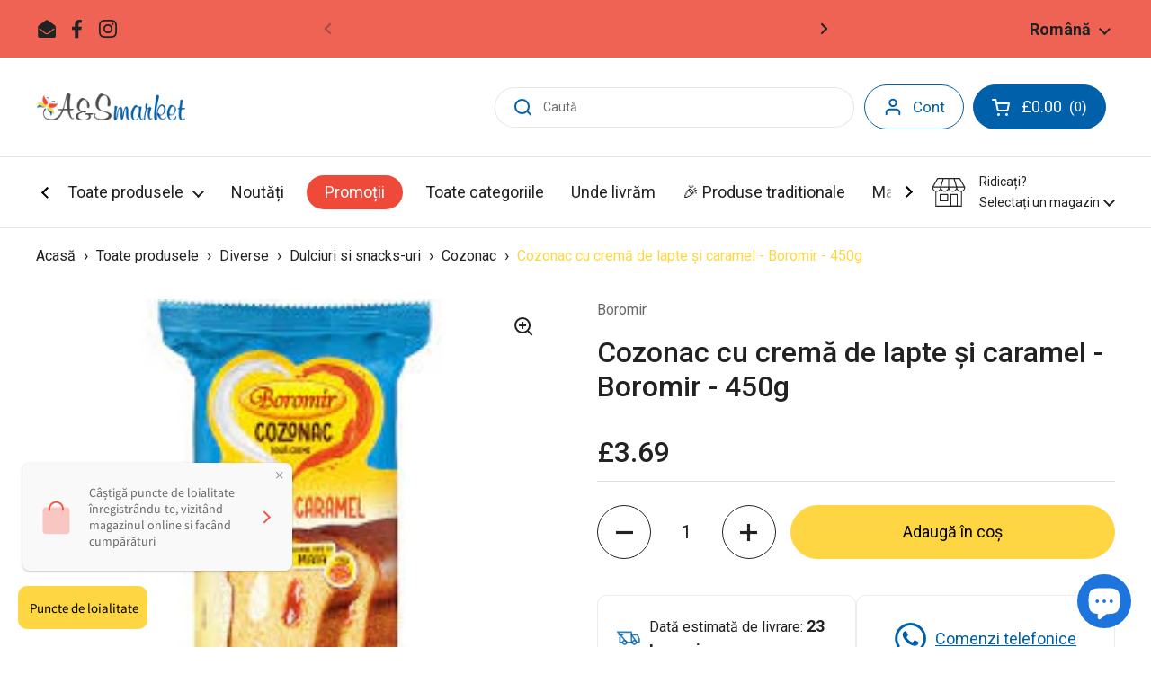

--- FILE ---
content_type: text/html; charset=utf-8
request_url: https://asmarket.co.uk/products/cozonac-cu-crema-de-lapte-si-caramel-boromir-450g
body_size: 59666
content:
<!doctype html>
<html class="no-js" lang="ro-RO">
<head>
  

	<meta charset="utf-8">
  <meta http-equiv="X-UA-Compatible" content="IE=edge,chrome=1">
  <meta name="viewport" content="width=device-width, initial-scale=1.0, height=device-height, minimum-scale=1.0">
 <script>
    if (window.location.pathname.endsWith('/') && window.location.pathname.length > 1) {
      window.location.pathname = window.location.pathname.slice(0, -1);
    }
  </script><link rel="shortcut icon" href="//asmarket.co.uk/cdn/shop/files/as-market-favicon_32x32_new.png?crop=center&height=32&v=1657277979&width=32" type="image/png" /><title>
      Cozonac cu cremă de lapte și caramel - Boromir - 450g - A&S Market
        </title>
<script type="application/ld+json">
    {
      "@context": "http://schema.org",
      "@type": "Product",
    "offers": [{
          "@type": "Offer",
          "name": "Default Title",
          "availability":"https://schema.org/InStock",
          "price": 3.69,
          "priceCurrency": "GBP",
          "priceValidUntil": "2026-01-31","sku": "PB0443S","url": "/products/cozonac-cu-crema-de-lapte-si-caramel-boromir-450g/products/cozonac-cu-crema-de-lapte-si-caramel-boromir-450g?variant=37386590486715"
        }],"gtin13": "5941300007663",
      "productId": "5941300007663","brand": {
      "name": "Boromir"
    },
    "name": "Cozonac cu cremă de lapte și caramel - Boromir - 450g",
    "description": "Cozonacul Boromir este un produs dulce preparat cu multa grija, prin imbinarea celor mai bune ingrediente. Preparat cu drojdie naturala.Modalitati de pastrare si sfaturi pentru consum: Pentru a savura aroma produsului este de preferat sa pastrati produsul cateva ore, inainte de consum la temperatura camerei. Pentru a taia produsul se utilizeaza un cutit cu lama lunga si dantelata. lmaginile au doar scop de prezentare a produsului. Conditii de pastrare: Pastrati produsul in ambalajul original, la loc uscat si aerisit, ferit de razele solare. A se consuma, de preferinta, pana la data inscriptionata pe ambalaj.",
    "category": "Dulciuri și snacks-uri",
    "url": "/products/cozonac-cu-crema-de-lapte-si-caramel-boromir-450g/products/cozonac-cu-crema-de-lapte-si-caramel-boromir-450g",
    "sku": "PB0443S",
    "image": {
      "@type": "ImageObject",
      "url": "https://asmarket.co.uk/cdn/shop/files/5F9E0D34-9D41-498D-A525-278BDC3D668C.jpg?v=1742593820&width=1024",
      "image": "https://asmarket.co.uk/cdn/shop/files/5F9E0D34-9D41-498D-A525-278BDC3D668C.jpg?v=1742593820&width=1024",
      "name": "Cozonac cu cremă de lapte și caramel - Boromir - 450g",
      "width": "1024",
      "height": "1024"
    }
    }
  </script><script type="application/ld+json">
    {
      "@context": "http://schema.org",
      "@type": "BreadcrumbList",
  "itemListElement": [{
      "@type": "ListItem",
      "position": 1,
      "name": "Acasă",
      "item": "https://asmarket.co.uk"
    },{
          "@type": "ListItem",
          "position": 2,
          "name": "Cozonac cu cremă de lapte și caramel - Boromir - 450g",
          "item": "https://asmarket.co.uk/products/cozonac-cu-crema-de-lapte-si-caramel-boromir-450g"
        }]
    }
  </script><script type="application/ld+json">
    {
      "@context": "http://schema.org",
      "@type" : "Organization",
  "name" : "A\u0026amp;S Market UK",
  "url" : "https://asmarket.co.uk",
  "potentialAction": {
    "@type": "SearchAction",
    "target": "/search?q={search_term}",
    "query-input": "required name=search_term"
  }
    }
  </script>
    <meta name="description" content="Vezi oferta pentru ➜ Cozonac cu cremă de lapte și caramel - Boromir - 450g, pe A&amp;S Market. ☝ Comanda online produse romanesti in UK. ⭐ Retraieste gusturile traditionale romanesti.">
  

  <link rel="canonical" href="https://asmarket.co.uk/products/cozonac-cu-crema-de-lapte-si-caramel-boromir-450g">

  <link rel="preconnect" href="https://cdn.shopify.com"><link rel="preconnect" href="https://fonts.shopifycdn.com" crossorigin><link rel="preload" href="//asmarket.co.uk/cdn/fonts/roboto/roboto_n4.2019d890f07b1852f56ce63ba45b2db45d852cba.woff2" as="font" type="font/woff2" crossorigin><link rel="preload" href="//asmarket.co.uk/cdn/fonts/roboto/roboto_n4.2019d890f07b1852f56ce63ba45b2db45d852cba.woff2" as="font" type="font/woff2" crossorigin><style type="text/css">
@font-face {
  font-family: Roboto;
  font-weight: 400;
  font-style: normal;
  font-display: swap;
  src: url("//asmarket.co.uk/cdn/fonts/roboto/roboto_n4.2019d890f07b1852f56ce63ba45b2db45d852cba.woff2") format("woff2"),
       url("//asmarket.co.uk/cdn/fonts/roboto/roboto_n4.238690e0007583582327135619c5f7971652fa9d.woff") format("woff");
}
@font-face {
  font-family: Roboto;
  font-weight: 400;
  font-style: normal;
  font-display: swap;
  src: url("//asmarket.co.uk/cdn/fonts/roboto/roboto_n4.2019d890f07b1852f56ce63ba45b2db45d852cba.woff2") format("woff2"),
       url("//asmarket.co.uk/cdn/fonts/roboto/roboto_n4.238690e0007583582327135619c5f7971652fa9d.woff") format("woff");
}
@font-face {
  font-family: Roboto;
  font-weight: 500;
  font-style: normal;
  font-display: swap;
  src: url("//asmarket.co.uk/cdn/fonts/roboto/roboto_n5.250d51708d76acbac296b0e21ede8f81de4e37aa.woff2") format("woff2"),
       url("//asmarket.co.uk/cdn/fonts/roboto/roboto_n5.535e8c56f4cbbdea416167af50ab0ff1360a3949.woff") format("woff");
}
@font-face {
  font-family: Roboto;
  font-weight: 400;
  font-style: italic;
  font-display: swap;
  src: url("//asmarket.co.uk/cdn/fonts/roboto/roboto_i4.57ce898ccda22ee84f49e6b57ae302250655e2d4.woff2") format("woff2"),
       url("//asmarket.co.uk/cdn/fonts/roboto/roboto_i4.b21f3bd061cbcb83b824ae8c7671a82587b264bf.woff") format("woff");
}




</style>
<style type="text/css">

  :root {

    /* Font variables */

    --font-stack-headings: Roboto, sans-serif;
    --font-weight-headings: 400;
    --font-style-headings: normal;

    --font-stack-body: Roboto, sans-serif;
    --font-weight-body: 400;--font-weight-body-bold: 500;--font-style-body: normal;--font-weight-buttons: var(--font-weight-body);--font-weight-menu: var(--font-weight-body);--base-headings-size: 40;
    --base-headings-line: 1.2;
    --base-body-size: 14;
    --base-body-line: 1.5;

    --base-menu-size: 17;

    /* Color variables */

    --color-background-header: #ffffff;
    --color-secondary-background-header: rgba(34, 34, 34, 0.08);
    --color-opacity-background-header: rgba(255, 255, 255, 0);
    --color-text-header: #222222;
    --color-foreground-header: #fff;
    --color-accent-header: #0060aa;
    --color-foreground-accent-header: #fff;
    --color-borders-header: rgba(34, 34, 34, 0.1);

    --color-background-main: #ffffff;
    --color-secondary-background-main: rgba(34, 34, 34, 0.08);
    --color-third-background-main: rgba(34, 34, 34, 0.04);
    --color-fourth-background-main: rgba(34, 34, 34, 0.02);
    --color-opacity-background-main: rgba(255, 255, 255, 0);
    --color-text-main: #222222;
    --color-foreground-main: #fff;
    --color-secondary-text-main: rgba(34, 34, 34, 0.6);
    --color-accent-main: #fed643;
    --color-foreground-accent-main: #000;
    --color-borders-main: rgba(34, 34, 34, 0.15);

    --color-background-cards: #ffffff;
    --color-text-cards: #4d4d4d;
    --color-foreground-cards: #fff;
    --color-secondary-text-cards: rgba(77, 77, 77, 0.6);
    --color-accent-cards: #fed643;
    --color-foreground-accent-cards: #000;
    --color-borders-cards: #e1e1e1;

    --color-background-footer: #0060aa;
    --color-text-footer: #ffffff;
    --color-accent-footer: #fed643;
    --color-accent-delivery: #ef4939;
    --color-borders-footer: rgba(255, 255, 255, 0.15);

    --color-borders-forms-primary: rgba(34, 34, 34, 0.3);
    --color-borders-forms-secondary: rgba(34, 34, 34, 0.6);

    /* Borders */

    --border-width-cards: 1px;
    --border-radius-cards: 10px;
    --border-width-buttons: 1px;
    --border-radius-buttons: 30px;
    --border-width-forms: 1px;
    --border-radius-forms: 5px;

    /* Layout */
    --grid-gap-original-base: 26px;
    --container-vertical-space-base: 100px;

  }

  #main select, .sidebar select {
    background-image: url('data:image/svg+xml;utf8,<svg width="13" height="8" fill="none" xmlns="http://www.w3.org/2000/svg"><path d="M1.414.086 7.9 6.57 6.485 7.985 0 1.5 1.414.086Z" fill="%23222222"/><path d="M12.985 1.515 6.5 8 5.085 6.586 11.571.101l1.414 1.414Z" fill="%23222222"/></svg>');
  }

  .facets__summary::after {
    background-image: url('data:image/svg+xml;utf8,<svg clip-rule="evenodd" fill-rule="evenodd" stroke-linejoin="round" stroke-miterlimit="2" viewBox="0 0 24 24" xmlns="http://www.w3.org/2000/svg"><path d="m11 11h-7.25c-.414 0-.75.336-.75.75s.336.75.75.75h7.25v7.25c0 .414.336.75.75.75s.75-.336.75-.75v-7.25h7.25c.414 0 .75-.336.75-.75s-.336-.75-.75-.75h-7.25v-7.25c0-.414-.336-.75-.75-.75s-.75.336-.75.75z" fill-rule="nonzero"/></svg>');
    display: block;
    content: '';
    width: 20px;
    height: 20px;
    display: block;
    position: absolute;
    right: 0;
    top: 15px;
    background-repeat: no-repeat;
    display: flex;
    justify-content: center;
    align-items: center;
  }
  
  .disclosure-has-popup[open] > .facets__summary::after {
    transform: rotate(-180deg);
    top: 15px;
    background-image: url('data:image/svg+xml;utf8,<svg clip-rule="evenodd" fill-rule="evenodd" stroke-linejoin="round" stroke-miterlimit="2" viewBox="0 0 24 24" xmlns="http://www.w3.org/2000/svg"><path d="m21 11.75c0-.414-.336-.75-.75-.75h-16.5c-.414 0-.75.336-.75.75s.336.75.75.75h16.5c.414 0 .75-.336.75-.75z" fill-rule="nonzero"/></svg>');
  }

  .card .star-rating__stars {
    background-image: url('data:image/svg+xml;utf8,<svg width="20" height="13" viewBox="0 0 14 13" fill="none" xmlns="http://www.w3.org/2000/svg"><path d="m7 0 1.572 4.837h5.085l-4.114 2.99 1.572 4.836L7 9.673l-4.114 2.99 1.571-4.837-4.114-2.99h5.085L7 0Z" stroke="%234d4d4d" stroke-width="1"/></svg>');
  }
  .card .star-rating__stars-active {
    background-image: url('data:image/svg+xml;utf8,<svg width="20" height="13" viewBox="0 0 14 13" fill="none" xmlns="http://www.w3.org/2000/svg"><path d="m7 0 1.572 4.837h5.085l-4.114 2.99 1.572 4.836L7 9.673l-4.114 2.99 1.571-4.837-4.114-2.99h5.085L7 0Z" fill="%234d4d4d" stroke-width="0"/></svg>');
  }

  .star-rating__stars {
    background-image: url('data:image/svg+xml;utf8,<svg width="20" height="13" viewBox="0 0 14 13" fill="none" xmlns="http://www.w3.org/2000/svg"><path d="m7 0 1.572 4.837h5.085l-4.114 2.99 1.572 4.836L7 9.673l-4.114 2.99 1.571-4.837-4.114-2.99h5.085L7 0Z" stroke="%23222222" stroke-width="1"/></svg>');
  }
  .star-rating__stars-active {
    background-image: url('data:image/svg+xml;utf8,<svg width="20" height="13" viewBox="0 0 14 13" fill="none" xmlns="http://www.w3.org/2000/svg"><path d="m7 0 1.572 4.837h5.085l-4.114 2.99 1.572 4.836L7 9.673l-4.114 2.99 1.571-4.837-4.114-2.99h5.085L7 0Z" fill="%23222222" stroke-width="0"/></svg>');
  }

</style>

<style id="root-height">
  :root {
    --window-height: 100vh;
  }
</style><link href="//asmarket.co.uk/cdn/shop/t/15/assets/theme.css?v=168261909905406219621687954504" as="style" rel="preload"><link href="//asmarket.co.uk/cdn/shop/t/15/assets/section-header.css?v=76708339138379395951734346098" as="style" rel="preload"><link href="//asmarket.co.uk/cdn/shop/t/15/assets/section-main-product.css?v=100578637684489262491665488179" as="style" rel="preload"><link rel="preload" as="image" href="//asmarket.co.uk/cdn/shop/files/5F9E0D34-9D41-498D-A525-278BDC3D668C.jpg?v=1742593820&width=480" imagesrcset="" imagesizes="(max-width: 767px) calc(100vw - 20px), (max-width: 1360px) 50vw, 620px"><link href="//asmarket.co.uk/cdn/shop/t/15/assets/theme.css?v=168261909905406219621687954504" rel="stylesheet" type="text/css" media="all" />
  <script src="//asmarket.co.uk/cdn/shop/t/15/assets/components-global.js?v=34915213693405732801667552393" defer="defer"></script>
  <link href="//asmarket.co.uk/cdn/shop/t/15/assets/asmarket_styles.css?v=82764792373593939681765369389" rel="stylesheet" type="text/css" media="all" />
<script>window.performance && window.performance.mark && window.performance.mark('shopify.content_for_header.start');</script><meta name="google-site-verification" content="wDiWfsFBFrwvrhVGG99t1vwmA9NLbIzbqkqp1LnSZGU">
<meta name="google-site-verification" content="-F6tCyP00pXgYvOVfUrvpY3F0WO-AnoPfP7eLJOd_kU">
<meta name="google-site-verification" content="7NJ8BN1eqwdSKTMXxDzjJV-5OrFIi0BF2lCFUn_Ax54">
<meta name="facebook-domain-verification" content="exwfmdyw83ttzr3jiai8oxf2h1m09k">
<meta id="shopify-digital-wallet" name="shopify-digital-wallet" content="/49624547481/digital_wallets/dialog">
<meta name="shopify-checkout-api-token" content="fe5b6bf7729bc2db89c5c334b2660af4">
<meta id="in-context-paypal-metadata" data-shop-id="49624547481" data-venmo-supported="false" data-environment="production" data-locale="en_US" data-paypal-v4="true" data-currency="GBP">
<link rel="alternate" hreflang="x-default" href="https://asmarket.co.uk/products/cozonac-cu-crema-de-lapte-si-caramel-boromir-450g">
<link rel="alternate" hreflang="ro" href="https://asmarket.co.uk/products/cozonac-cu-crema-de-lapte-si-caramel-boromir-450g">
<link rel="alternate" hreflang="en" href="https://asmarket.co.uk/en/products/cozonac-cu-crema-de-lapte-si-caramel-boromir-450g">
<link rel="alternate" type="application/json+oembed" href="https://asmarket.co.uk/products/cozonac-cu-crema-de-lapte-si-caramel-boromir-450g.oembed">
<script async="async" src="/checkouts/internal/preloads.js?locale=ro-GB"></script>
<link rel="preconnect" href="https://shop.app" crossorigin="anonymous">
<script async="async" src="https://shop.app/checkouts/internal/preloads.js?locale=ro-GB&shop_id=49624547481" crossorigin="anonymous"></script>
<script id="apple-pay-shop-capabilities" type="application/json">{"shopId":49624547481,"countryCode":"GB","currencyCode":"GBP","merchantCapabilities":["supports3DS"],"merchantId":"gid:\/\/shopify\/Shop\/49624547481","merchantName":"A\u0026S Market UK","requiredBillingContactFields":["postalAddress","email","phone"],"requiredShippingContactFields":["postalAddress","email","phone"],"shippingType":"shipping","supportedNetworks":["visa","maestro","masterCard","amex","discover","elo"],"total":{"type":"pending","label":"A\u0026S Market UK","amount":"1.00"},"shopifyPaymentsEnabled":true,"supportsSubscriptions":true}</script>
<script id="shopify-features" type="application/json">{"accessToken":"fe5b6bf7729bc2db89c5c334b2660af4","betas":["rich-media-storefront-analytics"],"domain":"asmarket.co.uk","predictiveSearch":true,"shopId":49624547481,"locale":"ro"}</script>
<script>var Shopify = Shopify || {};
Shopify.shop = "a-s-market-uk.myshopify.com";
Shopify.locale = "ro-RO";
Shopify.currency = {"active":"GBP","rate":"1.0"};
Shopify.country = "GB";
Shopify.theme = {"name":"as-market2.0\/master","id":131655008443,"schema_name":"Local","schema_version":"1.0.5","theme_store_id":null,"role":"main"};
Shopify.theme.handle = "null";
Shopify.theme.style = {"id":null,"handle":null};
Shopify.cdnHost = "asmarket.co.uk/cdn";
Shopify.routes = Shopify.routes || {};
Shopify.routes.root = "/";</script>
<script type="module">!function(o){(o.Shopify=o.Shopify||{}).modules=!0}(window);</script>
<script>!function(o){function n(){var o=[];function n(){o.push(Array.prototype.slice.apply(arguments))}return n.q=o,n}var t=o.Shopify=o.Shopify||{};t.loadFeatures=n(),t.autoloadFeatures=n()}(window);</script>
<script>
  window.ShopifyPay = window.ShopifyPay || {};
  window.ShopifyPay.apiHost = "shop.app\/pay";
  window.ShopifyPay.redirectState = null;
</script>
<script id="shop-js-analytics" type="application/json">{"pageType":"product"}</script>
<script defer="defer" async type="module" src="//asmarket.co.uk/cdn/shopifycloud/shop-js/modules/v2/client.init-shop-cart-sync_wdgEBunw.ro-RO.esm.js"></script>
<script defer="defer" async type="module" src="//asmarket.co.uk/cdn/shopifycloud/shop-js/modules/v2/chunk.common_7OOvDdeD.esm.js"></script>
<script type="module">
  await import("//asmarket.co.uk/cdn/shopifycloud/shop-js/modules/v2/client.init-shop-cart-sync_wdgEBunw.ro-RO.esm.js");
await import("//asmarket.co.uk/cdn/shopifycloud/shop-js/modules/v2/chunk.common_7OOvDdeD.esm.js");

  window.Shopify.SignInWithShop?.initShopCartSync?.({"fedCMEnabled":true,"windoidEnabled":true});

</script>
<script>
  window.Shopify = window.Shopify || {};
  if (!window.Shopify.featureAssets) window.Shopify.featureAssets = {};
  window.Shopify.featureAssets['shop-js'] = {"shop-cart-sync":["modules/v2/client.shop-cart-sync_x6T6-_sd.ro-RO.esm.js","modules/v2/chunk.common_7OOvDdeD.esm.js"],"init-fed-cm":["modules/v2/client.init-fed-cm_DOprP0EK.ro-RO.esm.js","modules/v2/chunk.common_7OOvDdeD.esm.js"],"shop-button":["modules/v2/client.shop-button_CAhdNhkN.ro-RO.esm.js","modules/v2/chunk.common_7OOvDdeD.esm.js"],"init-windoid":["modules/v2/client.init-windoid_owHSL6Ni.ro-RO.esm.js","modules/v2/chunk.common_7OOvDdeD.esm.js"],"shop-cash-offers":["modules/v2/client.shop-cash-offers_C_Mc7jPW.ro-RO.esm.js","modules/v2/chunk.common_7OOvDdeD.esm.js","modules/v2/chunk.modal_BXwtTFgJ.esm.js"],"shop-toast-manager":["modules/v2/client.shop-toast-manager_Dcham27g.ro-RO.esm.js","modules/v2/chunk.common_7OOvDdeD.esm.js"],"init-shop-email-lookup-coordinator":["modules/v2/client.init-shop-email-lookup-coordinator_BILyp6uC.ro-RO.esm.js","modules/v2/chunk.common_7OOvDdeD.esm.js"],"pay-button":["modules/v2/client.pay-button_CBero6H1.ro-RO.esm.js","modules/v2/chunk.common_7OOvDdeD.esm.js"],"avatar":["modules/v2/client.avatar_BTnouDA3.ro-RO.esm.js"],"init-shop-cart-sync":["modules/v2/client.init-shop-cart-sync_wdgEBunw.ro-RO.esm.js","modules/v2/chunk.common_7OOvDdeD.esm.js"],"shop-login-button":["modules/v2/client.shop-login-button_DyJQGicG.ro-RO.esm.js","modules/v2/chunk.common_7OOvDdeD.esm.js","modules/v2/chunk.modal_BXwtTFgJ.esm.js"],"init-customer-accounts-sign-up":["modules/v2/client.init-customer-accounts-sign-up_Bgynl0h8.ro-RO.esm.js","modules/v2/client.shop-login-button_DyJQGicG.ro-RO.esm.js","modules/v2/chunk.common_7OOvDdeD.esm.js","modules/v2/chunk.modal_BXwtTFgJ.esm.js"],"init-shop-for-new-customer-accounts":["modules/v2/client.init-shop-for-new-customer-accounts_D10sFhBn.ro-RO.esm.js","modules/v2/client.shop-login-button_DyJQGicG.ro-RO.esm.js","modules/v2/chunk.common_7OOvDdeD.esm.js","modules/v2/chunk.modal_BXwtTFgJ.esm.js"],"init-customer-accounts":["modules/v2/client.init-customer-accounts_Cf_E4Bc7.ro-RO.esm.js","modules/v2/client.shop-login-button_DyJQGicG.ro-RO.esm.js","modules/v2/chunk.common_7OOvDdeD.esm.js","modules/v2/chunk.modal_BXwtTFgJ.esm.js"],"shop-follow-button":["modules/v2/client.shop-follow-button_B8lic7zW.ro-RO.esm.js","modules/v2/chunk.common_7OOvDdeD.esm.js","modules/v2/chunk.modal_BXwtTFgJ.esm.js"],"lead-capture":["modules/v2/client.lead-capture_DbaZNO6k.ro-RO.esm.js","modules/v2/chunk.common_7OOvDdeD.esm.js","modules/v2/chunk.modal_BXwtTFgJ.esm.js"],"checkout-modal":["modules/v2/client.checkout-modal_DKSGR4to.ro-RO.esm.js","modules/v2/chunk.common_7OOvDdeD.esm.js","modules/v2/chunk.modal_BXwtTFgJ.esm.js"],"shop-login":["modules/v2/client.shop-login_Daxrlgek.ro-RO.esm.js","modules/v2/chunk.common_7OOvDdeD.esm.js","modules/v2/chunk.modal_BXwtTFgJ.esm.js"],"payment-terms":["modules/v2/client.payment-terms_DAIIuKc6.ro-RO.esm.js","modules/v2/chunk.common_7OOvDdeD.esm.js","modules/v2/chunk.modal_BXwtTFgJ.esm.js"]};
</script>
<script>(function() {
  var isLoaded = false;
  function asyncLoad() {
    if (isLoaded) return;
    isLoaded = true;
    var urls = ["https:\/\/ecommplugins-scripts.trustpilot.com\/v2.1\/js\/header.min.js?settings=eyJrZXkiOiJNZEkxazhIOUNEdTk5OEpwIiwicyI6InNrdSJ9\u0026v=2.5\u0026shop=a-s-market-uk.myshopify.com","https:\/\/ecommplugins-trustboxsettings.trustpilot.com\/a-s-market-uk.myshopify.com.js?settings=1671286923479\u0026shop=a-s-market-uk.myshopify.com","https:\/\/widget.trustpilot.com\/bootstrap\/v5\/tp.widget.sync.bootstrap.min.js?shop=a-s-market-uk.myshopify.com","https:\/\/cloudsearch-1f874.kxcdn.com\/shopify.js?srp=\/a\/search\u0026shop=a-s-market-uk.myshopify.com","https:\/\/cdn.shopify.com\/s\/files\/1\/0496\/2454\/7481\/t\/15\/assets\/booster_eu_cookie_49624547481.js?v=1667929263\u0026shop=a-s-market-uk.myshopify.com","\/\/cdn.shopify.com\/proxy\/592be554ac5c38d08c579dd948a57a1045acd14cd085367be5737cec37355cb2\/apps.anhkiet.info\/snowfall-effect\/scripts\/135aa80006b7fa7d1735359c1f2e5453.js?token=20260109125115\u0026shop=a-s-market-uk.myshopify.com\u0026sp-cache-control=cHVibGljLCBtYXgtYWdlPTkwMA"];
    for (var i = 0; i < urls.length; i++) {
      var s = document.createElement('script');
      s.type = 'text/javascript';
      s.async = true;
      s.src = urls[i];
      var x = document.getElementsByTagName('script')[0];
      x.parentNode.insertBefore(s, x);
    }
  };
  if(window.attachEvent) {
    window.attachEvent('onload', asyncLoad);
  } else {
    window.addEventListener('load', asyncLoad, false);
  }
})();</script>
<script id="__st">var __st={"a":49624547481,"offset":0,"reqid":"75abfe48-5243-434d-99ff-60686bea3db0-1768966943","pageurl":"asmarket.co.uk\/products\/cozonac-cu-crema-de-lapte-si-caramel-boromir-450g","u":"6ee7871cd75f","p":"product","rtyp":"product","rid":6043831533755};</script>
<script>window.ShopifyPaypalV4VisibilityTracking = true;</script>
<script id="captcha-bootstrap">!function(){'use strict';const t='contact',e='account',n='new_comment',o=[[t,t],['blogs',n],['comments',n],[t,'customer']],c=[[e,'customer_login'],[e,'guest_login'],[e,'recover_customer_password'],[e,'create_customer']],r=t=>t.map((([t,e])=>`form[action*='/${t}']:not([data-nocaptcha='true']) input[name='form_type'][value='${e}']`)).join(','),a=t=>()=>t?[...document.querySelectorAll(t)].map((t=>t.form)):[];function s(){const t=[...o],e=r(t);return a(e)}const i='password',u='form_key',d=['recaptcha-v3-token','g-recaptcha-response','h-captcha-response',i],f=()=>{try{return window.sessionStorage}catch{return}},m='__shopify_v',_=t=>t.elements[u];function p(t,e,n=!1){try{const o=window.sessionStorage,c=JSON.parse(o.getItem(e)),{data:r}=function(t){const{data:e,action:n}=t;return t[m]||n?{data:e,action:n}:{data:t,action:n}}(c);for(const[e,n]of Object.entries(r))t.elements[e]&&(t.elements[e].value=n);n&&o.removeItem(e)}catch(o){console.error('form repopulation failed',{error:o})}}const l='form_type',E='cptcha';function T(t){t.dataset[E]=!0}const w=window,h=w.document,L='Shopify',v='ce_forms',y='captcha';let A=!1;((t,e)=>{const n=(g='f06e6c50-85a8-45c8-87d0-21a2b65856fe',I='https://cdn.shopify.com/shopifycloud/storefront-forms-hcaptcha/ce_storefront_forms_captcha_hcaptcha.v1.5.2.iife.js',D={infoText:'Protejat prin hCaptcha',privacyText:'Confidențialitate',termsText:'Condiții'},(t,e,n)=>{const o=w[L][v],c=o.bindForm;if(c)return c(t,g,e,D).then(n);var r;o.q.push([[t,g,e,D],n]),r=I,A||(h.body.append(Object.assign(h.createElement('script'),{id:'captcha-provider',async:!0,src:r})),A=!0)});var g,I,D;w[L]=w[L]||{},w[L][v]=w[L][v]||{},w[L][v].q=[],w[L][y]=w[L][y]||{},w[L][y].protect=function(t,e){n(t,void 0,e),T(t)},Object.freeze(w[L][y]),function(t,e,n,w,h,L){const[v,y,A,g]=function(t,e,n){const i=e?o:[],u=t?c:[],d=[...i,...u],f=r(d),m=r(i),_=r(d.filter((([t,e])=>n.includes(e))));return[a(f),a(m),a(_),s()]}(w,h,L),I=t=>{const e=t.target;return e instanceof HTMLFormElement?e:e&&e.form},D=t=>v().includes(t);t.addEventListener('submit',(t=>{const e=I(t);if(!e)return;const n=D(e)&&!e.dataset.hcaptchaBound&&!e.dataset.recaptchaBound,o=_(e),c=g().includes(e)&&(!o||!o.value);(n||c)&&t.preventDefault(),c&&!n&&(function(t){try{if(!f())return;!function(t){const e=f();if(!e)return;const n=_(t);if(!n)return;const o=n.value;o&&e.removeItem(o)}(t);const e=Array.from(Array(32),(()=>Math.random().toString(36)[2])).join('');!function(t,e){_(t)||t.append(Object.assign(document.createElement('input'),{type:'hidden',name:u})),t.elements[u].value=e}(t,e),function(t,e){const n=f();if(!n)return;const o=[...t.querySelectorAll(`input[type='${i}']`)].map((({name:t})=>t)),c=[...d,...o],r={};for(const[a,s]of new FormData(t).entries())c.includes(a)||(r[a]=s);n.setItem(e,JSON.stringify({[m]:1,action:t.action,data:r}))}(t,e)}catch(e){console.error('failed to persist form',e)}}(e),e.submit())}));const S=(t,e)=>{t&&!t.dataset[E]&&(n(t,e.some((e=>e===t))),T(t))};for(const o of['focusin','change'])t.addEventListener(o,(t=>{const e=I(t);D(e)&&S(e,y())}));const B=e.get('form_key'),M=e.get(l),P=B&&M;t.addEventListener('DOMContentLoaded',(()=>{const t=y();if(P)for(const e of t)e.elements[l].value===M&&p(e,B);[...new Set([...A(),...v().filter((t=>'true'===t.dataset.shopifyCaptcha))])].forEach((e=>S(e,t)))}))}(h,new URLSearchParams(w.location.search),n,t,e,['guest_login'])})(!1,!0)}();</script>
<script integrity="sha256-4kQ18oKyAcykRKYeNunJcIwy7WH5gtpwJnB7kiuLZ1E=" data-source-attribution="shopify.loadfeatures" defer="defer" src="//asmarket.co.uk/cdn/shopifycloud/storefront/assets/storefront/load_feature-a0a9edcb.js" crossorigin="anonymous"></script>
<script crossorigin="anonymous" defer="defer" src="//asmarket.co.uk/cdn/shopifycloud/storefront/assets/shopify_pay/storefront-65b4c6d7.js?v=20250812"></script>
<script data-source-attribution="shopify.dynamic_checkout.dynamic.init">var Shopify=Shopify||{};Shopify.PaymentButton=Shopify.PaymentButton||{isStorefrontPortableWallets:!0,init:function(){window.Shopify.PaymentButton.init=function(){};var t=document.createElement("script");t.src="https://asmarket.co.uk/cdn/shopifycloud/portable-wallets/latest/portable-wallets.ro.js",t.type="module",document.head.appendChild(t)}};
</script>
<script data-source-attribution="shopify.dynamic_checkout.buyer_consent">
  function portableWalletsHideBuyerConsent(e){var t=document.getElementById("shopify-buyer-consent"),n=document.getElementById("shopify-subscription-policy-button");t&&n&&(t.classList.add("hidden"),t.setAttribute("aria-hidden","true"),n.removeEventListener("click",e))}function portableWalletsShowBuyerConsent(e){var t=document.getElementById("shopify-buyer-consent"),n=document.getElementById("shopify-subscription-policy-button");t&&n&&(t.classList.remove("hidden"),t.removeAttribute("aria-hidden"),n.addEventListener("click",e))}window.Shopify?.PaymentButton&&(window.Shopify.PaymentButton.hideBuyerConsent=portableWalletsHideBuyerConsent,window.Shopify.PaymentButton.showBuyerConsent=portableWalletsShowBuyerConsent);
</script>
<script data-source-attribution="shopify.dynamic_checkout.cart.bootstrap">document.addEventListener("DOMContentLoaded",(function(){function t(){return document.querySelector("shopify-accelerated-checkout-cart, shopify-accelerated-checkout")}if(t())Shopify.PaymentButton.init();else{new MutationObserver((function(e,n){t()&&(Shopify.PaymentButton.init(),n.disconnect())})).observe(document.body,{childList:!0,subtree:!0})}}));
</script>
<script id='scb4127' type='text/javascript' async='' src='https://asmarket.co.uk/cdn/shopifycloud/privacy-banner/storefront-banner.js'></script><link id="shopify-accelerated-checkout-styles" rel="stylesheet" media="screen" href="https://asmarket.co.uk/cdn/shopifycloud/portable-wallets/latest/accelerated-checkout-backwards-compat.css" crossorigin="anonymous">
<style id="shopify-accelerated-checkout-cart">
        #shopify-buyer-consent {
  margin-top: 1em;
  display: inline-block;
  width: 100%;
}

#shopify-buyer-consent.hidden {
  display: none;
}

#shopify-subscription-policy-button {
  background: none;
  border: none;
  padding: 0;
  text-decoration: underline;
  font-size: inherit;
  cursor: pointer;
}

#shopify-subscription-policy-button::before {
  box-shadow: none;
}

      </style>
<script id="sections-script" data-sections="product-recommendations" defer="defer" src="//asmarket.co.uk/cdn/shop/t/15/compiled_assets/scripts.js?v=21503"></script>
<script>window.performance && window.performance.mark && window.performance.mark('shopify.content_for_header.end');</script>

<link rel="preconnect" href="https://fonts.googleapis.com">
<link rel="preconnect" href="https://fonts.gstatic.com" crossorigin>
<link href="https://fonts.googleapis.com/css2?family=Roboto:ital,wght@0,100;0,300;0,400;0,500;0,700;0,900;1,100;1,300;1,400;1,500;1,700;1,900&display=swap" rel="stylesheet"> 

  <script>
    const rbi = [];
    const ribSetSize = (img) => {
      if ( img.offsetWidth / img.dataset.ratio < img.offsetHeight ) {
        img.setAttribute('sizes', `${Math.ceil(img.offsetHeight * img.dataset.ratio)}px`);
      } else {
        img.setAttribute('sizes', `${Math.ceil(img.offsetWidth)}px`);
      }
    }
    const debounce = (fn, wait) => {
      let t;
      return (...args) => {
        clearTimeout(t);
        t = setTimeout(() => fn.apply(this, args), wait);
      };
    }
    window.KEYCODES = {
      TAB: 9,
      ESC: 27,
      DOWN: 40,
      RIGHT: 39,
      UP: 38,
      LEFT: 37,
      RETURN: 13
    };
    window.addEventListener('resize', debounce(()=>{
      for ( let img of rbi ) {
        ribSetSize(img);
      }
    }, 250));
  </script>
        <link href="//asmarket.co.uk/cdn/shop/t/15/assets/splide.min.css?v=96280272462562602901663149636" rel="stylesheet" type="text/css" media="all" />
<script src="//asmarket.co.uk/cdn/shop/t/15/assets/splide.min.js?v=60260442498283347391663149637"></script>
<script type="text/javascript">
  var _learnq = _learnq || [];
  var classname = document.getElementsByClassName('add-to-cart button button--solid button--product button--loader');
  var addToCart = function () {
    _learnq.push(['track', 'Added to Cart', item]);
  };
  for (var i = 0; i < classname.length; i++) {
    classname[i].addEventListener('click', addToCart, false);
  }
</script>

    

  <noscript>
    <link rel="stylesheet" href="//asmarket.co.uk/cdn/shop/t/15/assets/theme-noscript.css?v=34904310004456497621662383008">
  </noscript>

    
<!-- BEGIN app block: shopify://apps/froonze-loyalty-wishlist/blocks/social_logins/3c495b68-652c-468d-a0ef-5bad6935d104 -->
  <!-- BEGIN app snippet: social_logins_data_script --><script>
  
  window.frcp = window.frcp || {}
  window.frcp.plugins = window.frcp.plugins || Object({"social_logins":"advanced","wishlist":null,"order_actions":null,"custom_forms":null,"loyalty":null,"customer_account":"grandfathered","reorder_btn":false,"custom_pages":true,"cp_integrations":null,"recently_viewed":false})
  window.frcp.socialLogins = {
    pageType: 'product',
    defaultOneTapClientId: "3632585625-0hs7op4acvop222n05hmfj28h3qkkhvi.apps.googleusercontent.com",
    cdnUrl: "https://cdn.froonze.com",
    customerId: null,
    stylingSettings: {
      position: "below",
      isShowDivider: true,
      style: "icon_and_text",
      textAlignment: "center",
      iconAlignment: "left",
      iconStyle: "white",
      isShowShadow: true,
    },
    settings: Object({"social_logins_providers":{"apple":{"name":"apple","order":5,"app_id":null,"enabled":true,"app_secret":null,"apple_team_id":null,"apple_client_id":null},"amazon":{"name":"amazon","order":3,"app_id":null,"enabled":true,"app_secret":null},"google":{"name":"google","order":1,"app_id":null,"enabled":true,"app_secret":null},"twitter":{"name":"twitter","order":2,"app_id":null,"enabled":false,"app_secret":null},"facebook":{"name":"facebook","order":0,"app_id":null,"enabled":true,"app_secret":null},"linkedin":{"name":"linkedin","order":4,"app_id":null,"enabled":false,"app_secret":null},"microsoft":{"name":"microsoft","order":6,"app_id":null,"enabled":true,"app_secret":null}},"social_logins_google_one_tap":{"enabled":false,"margin_top":40,"margin_right":20,"show_only_on_login":null},"social_logins_forbid_registration":{"enabled":null,"registration_page_path":null},"social_logins_same_page_redirect":null}),
    httpsUrl: "https://app.froonze.com",
    texts: Object(),
  }
  window.frcp.appProxy = null || '/apps/customer-portal'
</script>
<!-- END app snippet -->

  <!-- BEGIN app snippet: social_logins_style --><style>
  :root {
    --frcp-sl-textAlignment: center;
    --frcp-sl-borderRadius: 4px;
    --frcp-sl-spacing: 8px;
    
      --frcp-sl-boxShadow: 5px 5px 5px lightgrey;
    
  }

  
    
  
</style>
<!-- END app snippet -->

  <!-- BEGIN app snippet: theme_customization_tags -->
<!-- END app snippet -->
  <!-- BEGIN app snippet: assets_loader --><script id="social_logins">
  (function() {
    const _loadAsset = function(tag, params, id) {
      const asset = document.createElement(tag)
      for (const key in params) asset[key] = params[key]
      if (id) asset.id = `frcp_${id.split('-')[0]}_main_js`
      document.head.append(asset)
    }
    if (document.readyState !== 'loading') {
      _loadAsset('script', { src: 'https://cdn.shopify.com/extensions/019bba91-c314-770d-85a1-b154f49c8504/customer-portal-261/assets/social_logins-CWZiTw5q.js', type: 'module', defer: true }, 'social_logins-CWZiTw5q.js')
    } else {
      document.addEventListener('DOMContentLoaded', () => {
        _loadAsset('script', { src: 'https://cdn.shopify.com/extensions/019bba91-c314-770d-85a1-b154f49c8504/customer-portal-261/assets/social_logins-CWZiTw5q.js', type: 'module', defer: true }, 'social_logins-CWZiTw5q.js')
      })
    }

    
      _loadAsset('link', { href: 'https://cdn.shopify.com/extensions/019bba91-c314-770d-85a1-b154f49c8504/customer-portal-261/assets/social_logins-CWZiTw5q.css', rel: 'stylesheet', media: 'all' })
    
  })()
</script>
<!-- END app snippet -->



<!-- END app block --><!-- BEGIN app block: shopify://apps/seguno-popups/blocks/popup-app-embed/f53bd66f-9a20-4ce2-ae2e-ccbd0148bd4b --><meta property="seguno:shop-id" content="49624547481" />


<!-- END app block --><!-- BEGIN app block: shopify://apps/klaviyo-email-marketing-sms/blocks/klaviyo-onsite-embed/2632fe16-c075-4321-a88b-50b567f42507 -->












  <script async src="https://static.klaviyo.com/onsite/js/VSzKNH/klaviyo.js?company_id=VSzKNH"></script>
  <script>!function(){if(!window.klaviyo){window._klOnsite=window._klOnsite||[];try{window.klaviyo=new Proxy({},{get:function(n,i){return"push"===i?function(){var n;(n=window._klOnsite).push.apply(n,arguments)}:function(){for(var n=arguments.length,o=new Array(n),w=0;w<n;w++)o[w]=arguments[w];var t="function"==typeof o[o.length-1]?o.pop():void 0,e=new Promise((function(n){window._klOnsite.push([i].concat(o,[function(i){t&&t(i),n(i)}]))}));return e}}})}catch(n){window.klaviyo=window.klaviyo||[],window.klaviyo.push=function(){var n;(n=window._klOnsite).push.apply(n,arguments)}}}}();</script>

  
    <script id="viewed_product">
      if (item == null) {
        var _learnq = _learnq || [];

        var MetafieldReviews = null
        var MetafieldYotpoRating = null
        var MetafieldYotpoCount = null
        var MetafieldLooxRating = null
        var MetafieldLooxCount = null
        var okendoProduct = null
        var okendoProductReviewCount = null
        var okendoProductReviewAverageValue = null
        try {
          // The following fields are used for Customer Hub recently viewed in order to add reviews.
          // This information is not part of __kla_viewed. Instead, it is part of __kla_viewed_reviewed_items
          MetafieldReviews = {};
          MetafieldYotpoRating = null
          MetafieldYotpoCount = null
          MetafieldLooxRating = null
          MetafieldLooxCount = null

          okendoProduct = null
          // If the okendo metafield is not legacy, it will error, which then requires the new json formatted data
          if (okendoProduct && 'error' in okendoProduct) {
            okendoProduct = null
          }
          okendoProductReviewCount = okendoProduct ? okendoProduct.reviewCount : null
          okendoProductReviewAverageValue = okendoProduct ? okendoProduct.reviewAverageValue : null
        } catch (error) {
          console.error('Error in Klaviyo onsite reviews tracking:', error);
        }

        var item = {
          Name: "Cozonac cu cremă de lapte și caramel - Boromir - 450g",
          ProductID: 6043831533755,
          Categories: ["Cozonac","Diverse","Dulciuri si snacks-uri","Produse pentru Crăciun","Toate produsele"],
          ImageURL: "https://asmarket.co.uk/cdn/shop/files/5F9E0D34-9D41-498D-A525-278BDC3D668C_grande.jpg?v=1742593820",
          URL: "https://asmarket.co.uk/products/cozonac-cu-crema-de-lapte-si-caramel-boromir-450g",
          Brand: "Boromir",
          Price: "£3.69",
          Value: "3.69",
          CompareAtPrice: "£0.00"
        };
        _learnq.push(['track', 'Viewed Product', item]);
        _learnq.push(['trackViewedItem', {
          Title: item.Name,
          ItemId: item.ProductID,
          Categories: item.Categories,
          ImageUrl: item.ImageURL,
          Url: item.URL,
          Metadata: {
            Brand: item.Brand,
            Price: item.Price,
            Value: item.Value,
            CompareAtPrice: item.CompareAtPrice
          },
          metafields:{
            reviews: MetafieldReviews,
            yotpo:{
              rating: MetafieldYotpoRating,
              count: MetafieldYotpoCount,
            },
            loox:{
              rating: MetafieldLooxRating,
              count: MetafieldLooxCount,
            },
            okendo: {
              rating: okendoProductReviewAverageValue,
              count: okendoProductReviewCount,
            }
          }
        }]);
      }
    </script>
  




  <script>
    window.klaviyoReviewsProductDesignMode = false
  </script>







<!-- END app block --><!-- BEGIN app block: shopify://apps/froonze-loyalty-wishlist/blocks/customer_account_page/3c495b68-652c-468d-a0ef-5bad6935d104 --><!-- BEGIN app snippet: main_color_variables -->





<style>
  :root {
    --frcp-primaryColor:  #5873F9;
    --frcp-btnTextColor: #ffffff;
    --frcp-backgroundColor: #ffffff;
    --frcp-textColor: #202202;
    --frcp-hoverOpacity:  0.7;
  }
</style>
<!-- END app snippet -->

<script>
  window.frcp ||= {}
  frcp.customerPage ||= {}
  frcp.customerPage.enabled = true
  frcp.customerPage.path = "\/products\/cozonac-cu-crema-de-lapte-si-caramel-boromir-450g"
  frcp.customerPage.accountPage = null
  frcp.customerId = null
</script>




  



<!-- END app block --><!-- BEGIN app block: shopify://apps/loyalty-rewards-and-referrals/blocks/embed-sdk/6f172e67-4106-4ac0-89c5-b32a069b3101 -->

<style
  type='text/css'
  data-lion-app-styles='main'
  data-lion-app-styles-settings='{&quot;disableBundledCSS&quot;:false,&quot;disableBundledFonts&quot;:false,&quot;useClassIsolator&quot;:false}'
></style>

<!-- loyaltylion.snippet.version=8056bbc037+8007 -->

<script>
  
  !function(t,n){function o(n){var o=t.getElementsByTagName("script")[0],i=t.createElement("script");i.src=n,i.crossOrigin="",o.parentNode.insertBefore(i,o)}if(!n.isLoyaltyLion){window.loyaltylion=n,void 0===window.lion&&(window.lion=n),n.version=2,n.isLoyaltyLion=!0;var i=new Date,e=i.getFullYear().toString()+i.getMonth().toString()+i.getDate().toString();o("https://sdk.loyaltylion.net/static/2/loader.js?t="+e);var r=!1;n.init=function(t){if(r)throw new Error("Cannot call lion.init more than once");r=!0;var a=n._token=t.token;if(!a)throw new Error("Token must be supplied to lion.init");for(var l=[],s="_push configure bootstrap shutdown on removeListener authenticateCustomer".split(" "),c=0;c<s.length;c+=1)!function(t,n){t[n]=function(){l.push([n,Array.prototype.slice.call(arguments,0)])}}(n,s[c]);o("https://sdk.loyaltylion.net/sdk/start/"+a+".js?t="+e+i.getHours().toString()),n._initData=t,n._buffer=l}}}(document,window.loyaltylion||[]);

  
    
      loyaltylion.init(
        { token: "78c62f01c332e52d7aaed0dc21ba82fc" }
      );
    
  

  loyaltylion.configure({
    disableBundledCSS: false,
    disableBundledFonts: false,
    useClassIsolator: false,
  })

  
</script>



<!-- END app block --><!-- BEGIN app block: shopify://apps/kor-order-limit-quantity/blocks/app-embed/143c1e59-4c01-4de6-ad3e-90b86ada592d -->


<!-- BEGIN app snippet: mc-checkout --><script type="text/javascript">
  
  const mcLimitKORData1 = {"priority":{"default_priority":["VARIANT_LIMIT","PRODUCT_LIMIT","COLLECTION_MIN_MAX","TAG_LIMIT","GLOBAL_LIMIT"],"cart_amount":["CART_LIMIT","AMOUNT_LIMIT","TAGS_AMOUNT_LIMIT","TOTAL_WEIGHT"]},"config":{"override_amount":null},"messages":{"upper_limit_msg":"You can Purchase Max \u003cstrong\u003e{%-limit-%} \u003c\/strong\u003eQty of \u003cstrong\u003e{%-product_title-%}\u003c\/strong\u003e","lower_limit_msg":"You Need to Purchase at least \u003cstrong\u003e{%-limit-%} \u003c\/strong\u003e Qty of \u003cstrong\u003e{%-product_title-%}\u003c\/strong\u003e.","increment_limit_msg":"You can buy \u003cstrong\u003e{%-product_title-%}\u003c\/strong\u003e in multiples of \u003cstrong\u003e{%-limit-%}\u003c\/strong\u003e.","lifetime_limit_msg":"You can purchase max \u003cstrong\u003e {%-limit-%} \u003c\/strong\u003e of \u003cstrong\u003e {%-product_title-%} \u003c\/strong\u003e in lifetime"},"global":{"info":null},"products":{"info":{"5827359309977":{"purchase_limit":5,"min_purchase_limit":0,"increment_qty":null,"life_time_limit":null},"6038004039867":{"purchase_limit":5,"min_purchase_limit":0,"increment_qty":null,"life_time_limit":null},"6038006595771":{"purchase_limit":5,"min_purchase_limit":0,"increment_qty":null,"life_time_limit":null},"6038007349435":{"purchase_limit":5,"min_purchase_limit":0,"increment_qty":null,"life_time_limit":null},"6038008168635":{"purchase_limit":5,"min_purchase_limit":0,"increment_qty":null,"life_time_limit":null}}},"collectionsProducts":{"info":[]},"variants":{"info":[]},"cart":{"info":null},"amount":{"info":null},"weight":{"info":null,"message":null}};
  
  
  const mcLimitKORData2 = {"locale_messages":{"default":{"general_min_message":"You Need to Purchase at least \u003cstrong\u003e{%-limit-%} \u003c\/strong\u003e Qty of \u003cstrong\u003e{%-product_title-%}\u003c\/strong\u003e.","general_max_message":"You can Purchase Max \u003cstrong\u003e{%-limit-%} \u003c\/strong\u003eQty of \u003cstrong\u003e{%-product_title-%}\u003c\/strong\u003e","general_multiply_message":"You can buy \u003cstrong\u003e{%-product_title-%}\u003c\/strong\u003e in multiples of \u003cstrong\u003e{%-limit-%}\u003c\/strong\u003e.","order_amt_tag_min_message":"","order_amt_tag_max_message":"","general_lifetime_message":"You can purchase max \u003cstrong\u003e {%-limit-%} \u003c\/strong\u003e of \u003cstrong\u003e {%-product_title-%} \u003c\/strong\u003e in lifetime","cart_min_message":" ","cart_max_message":"","order_amt_min_message":"","order_amt_max_message":"","weight_min_message":"","weight_max_message":""}},"collections":{"info":[]},"tags":[],"modelDesign":"\u003cstyle\u003e.modal-content-custom{background-color: #fefefe;\n            border: 1px solid #888;\n            color: #000000;\n            font-size: 15px;}\u003c\/style\u003e"};
  
  const mcLimitKORData = { ...mcLimitKORData1, ...mcLimitKORData2 };
  
  const mcKorAppSettings = {};
  
  // For add to cart button Click
  var template = "product";
  function jqueryCode() {
    if (template == 'product') {
      document.addEventListener('DOMContentLoaded', () => {
        $('button[name="add"], .btn-addtocart, .buy-buttons__buttons [data-component="button-action"], .add-to-cart, button[data-action="add-to-cart"], button[type="submit"][data-add-to-cart-text]').click(function (e, options) {
          options = options || {};
          if (!options.eventTrigger) {
            e.preventDefault();
            if (addToCartEventStopPropogation.includes(Shopify.shop)) {
              e.stopImmediatePropagation();
            }
            CheckOnAddToCart().then(function (res) {
              if (res.msg != '') {
                showMessage(res.msg);
              } else {
                if (Shopify.shop == "urbanbaristas.myshopify.com") {
                  $('form[action^="/cart/add"]').submit();
                } else {
                  $(e.target).trigger("click", { eventTrigger: true });
                } updateNumberOfProductLimit(res.qty);
              }
            });
          }
        });
        if (typeof mcKorAppSettings != "undefined" && (mcKorAppSettings?.pPage?.addToCart && mcKorAppSettings?.pPage?.addToCart != "")) {
          $(mcKorAppSettings?.pPage?.addToCart).click(function (e, options) {
            options = options || {};
            if (!options.eventTrigger) {
              e.preventDefault();
              if (addToCartEventStopPropogation.includes(Shopify.shop)) {
                e.stopImmediatePropagation();
              }
              CheckOnAddToCart().then(function (res) {
                if (res.msg != '') {
                  showMessage(res.msg);
                } else {
                  $(e.target).trigger("click", { eventTrigger: true });
                  updateNumberOfProductLimit(res.qty);
                }
              });
            }
          });
        }
      });
    }
  }

  function CheckOnAddToCart() {
    return new Promise(function (resolve) {
      jQuery.getJSON("/cart.js", function (cartItems) {

        var res = window.mcproductresponse.data;
        var msg = '';
        var globalMsg = '';
        let variantMsg = "";
        var collectionMsg = '';
        var tagMsg = '';
        var is_global_limit = false,
          is_product_limit = false,
          is_number_collection_limit = false,
          is_tag_limit = false,
          is_variant_limit = false;
        var productMsg = '';
        //var productData = $('form[action^="/cart/add"], form[action$="/cart/add"]').serializeArray();
        var productId = product_id,
          variantId = '',
          qty = '',
          variantqty = '',
          collectionqty = '';

        var productData = $('form[action^="/cart/add"], form[action$="/cart/add"]').serializeArray();
        if (mcKorAppSettings?.pPage?.fmSelecotor) {
          productData = $(mcKorAppSettings?.pPage?.fmSelecotor).serializeArray();
        }

        // get variant id
        const queryString = window.location.search;
        const urlParams = new URLSearchParams(queryString);
        const variant_id = urlParams.get('variant');

        productData.map((product) => {
          if (product.name == 'quantity') {
            qty = variantqty = collectionqty = parseInt(product.value, 10);
          } else if (product.name == 'id') {
            variantId = product.value;
          }
        })

        cartItems.items.map((item) => {
          if (productId == item.product_id) {
            qty = parseInt(item.quantity, 10) + qty;
          }
          if (variantId == item.id) {
            variantqty = parseInt(item.quantity, 10) + variantqty;
          }
        })

        if (res?.tag?.info) {
          var tagMaxQty = res.tag.info.max_limit;
          var tagMinQty = res.tag.info.min_limit;
          if (tagMinQty != 0 && tagMinQty && tagMaxQty != 0 && tagMaxQty) {
            is_tag_limit = true;
            if (qty > tagMaxQty) {
              tagMsg = res.tag.message.upper_limit_msg;
            } else if (qty < tagMinQty) {
              tagMsg = res.tag.message.lower_limit_msg;
            }
          }
        }

        if (res?.number_of_product_limit?.length > 0) {
          is_number_collection_limit = true;
          res.number_of_product_limit.map(collection => {
            if (collectionqty > collection.remaining_max_qty) {
              collectionMsg = collection.max_msg;
            }
          })
        }


        if (variantId && res?.variants?.length > 0) {
          res.variants.forEach((variant) => {
            if (variant.info.id == variantId) {
              let min_qty = variant.info.lower_limit;
              let max_qty = variant.info.purchase_limit;
              if (max_qty != null && max_qty != 0 && max_qty && min_qty != null && min_qty != 0 && min_qty) {
                is_variant_limit = true;
                if (variantqty > max_qty) {
                  variantMsg = variant.message.upper_limit_msg;
                } else if (variantqty < min_qty) {
                  variantMsg = variant.message.lower_limit_msg;
                }
              }
            }
          });
        }

        if (res?.product?.info) {
          var maxQty = res.product.info.purchase_limit;
          var minQty = res.product.info.min_purchase_limit;
          // var lifetimeQty = res.product.info.life_time_limit || 0;

          var lifetimeQty = res.product.info?.remainingQty;
          var remainingQty = res.product.info?.remainingQty;

          if (minQty != 0 && minQty && maxQty != 0 && maxQty) {
            is_product_limit = true;
            if (lifetimeQty != null && lifetimeQty != undefined && qty > remainingQty) {
              productMsg = res.product.message.lifetime_limit_msg;
            } else if (qty > maxQty) {
              productMsg = res.product.message.upper_limit_msg;
            } else if (qty < minQty) {
              productMsg = res.product.message.lower_limit_msg;
            }
          }
        }

        if (res?.global?.info && Object.keys(res.global.message).length > 0) {
          var globalMaxQty = res.global.info.global_limit;
          var globalMinQty = res.global.info.min_global_limit;

          if (globalMaxQty != null && globalMinQty != null) {
            is_global_limit = true;
            if (qty > globalMaxQty) {
              globalMsg = res.global.message.upper_limit_msg;
            } else if (qty < globalMinQty) {
              globalMsg = res.global.message.lower_limit_msg;
            }
          }
        }

        if (res?.priority) {
          for (const [key, value] of Object.entries(res.priority)) {
            if ((value == "COLLECTION_MIN_MAX" || value == "PRODUCT_LIMIT") && is_product_limit) {
              msg = productMsg;
              break;
            }
            if (value == "VARIANT_LIMIT" && is_variant_limit) {
              msg = variantMsg;
              break;
            }
            if (value == "GLOBAL_LIMIT" && is_global_limit) {
              msg = globalMsg;
              break;
            }
            if (value == "TAG_LIMIT" && is_tag_limit) {
              msg = tagMsg;
              break;
            }
          }
        }

        if (is_number_collection_limit) {
          if (msg) {
            msg += "<br>" + collectionMsg;
          } else {
            msg = collectionMsg;
          }
        }

        var response = {
          msg: msg,
          qty: collectionqty
        }
        resolve(response);
      });
    })
  }

  function updateNumberOfProductLimit(qty) {
    qty = parseInt(qty, 10);
    var res = window.mcproductresponse.data;
    if (res?.number_of_product_limit.length > 0) {
      res?.number_of_product_limit.map(collection => {
        collection.remaining_max_qty = parseInt(collection.remaining_max_qty - qty, 10);
      })
    }
    window.mcproductresponse.data = res;
  }
</script><!-- END app snippet --><!-- BEGIN app snippet: mc-product --><script>
  function mcKorGetDateRangeFromLifeSpan(ctx) {
    const now = new Date();

    // Helpers scoped inside
    function startOfDay(date) {
      return new Date(date.getFullYear(), date.getMonth(), date.getDate());
    }

    function endOfDay(date) {
      return new Date(date.getFullYear(), date.getMonth(), date.getDate(), 23, 59, 59, 999);
    }

    function startOfWeek(date) {
      const d = new Date(date);
      const day = d.getDay();
      const diff = d.getDate() - day + (day === 0 ? -6 : 1); // Monday as start
      return startOfDay(new Date(d.setDate(diff)));
    }

    function endOfWeek(date) {
      const start = startOfWeek(date);
      return endOfDay(new Date(start.getFullYear(), start.getMonth(), start.getDate() + 6));
    }

    function startOfMonth(date) {
      return new Date(date.getFullYear(), date.getMonth(), 1);
    }

    function endOfMonth(date) {
      return new Date(date.getFullYear(), date.getMonth() + 1, 0, 23, 59, 59, 999);
    }

    function startOfYear(date) {
      return new Date(date.getFullYear(), 0, 1);
    }

    function endOfYear(date) {
      return new Date(date.getFullYear(), 11, 31, 23, 59, 59, 999);
    }

    // Main logic
    if (ctx.life_span_type === 2) {
      const startDate = startOfDay(new Date(now.getFullYear(), now.getMonth(), now.getDate() - ctx.life_span_days));
      const endDate = endOfDay(now);
      return [startDate, endDate];
    }

    if (ctx.life_span_type === 4) {
      const startDate = endOfDay(new Date(ctx.start_date));
      const endDate = startOfDay(new Date(ctx.end_date));
      const currentDate = now;

      if (currentDate < startDate || currentDate > endDate) {
        return [null, null];
      }

      return [startDate, endDate];
    }

    if (ctx.life_span_type === 5) {
      const intervalSetting = ctx.user_interval;
      if (!intervalSetting) return [null, null];

      const interval = intervalSetting.interval;

      if (interval === "day") {
        return [startOfDay(now), endOfDay(now)];
      }

      if (interval === "week") {
        return [startOfWeek(now), endOfWeek(now)];
      }

      if (interval === "month") {
        return [startOfMonth(now), endOfMonth(now)];
      }

      if (interval === "year") {
        return [startOfYear(now), endOfYear(now)];
      }

      if (["10", "20", "30", "custom"].includes(interval)) {
        let days = 1;
        let start = new Date();

        if (intervalSetting.date) {
          start = new Date(intervalSetting.date);
        }

        if (["10", "20", "30"].includes(interval)) {
          days = parseInt(interval, 10);
        } else if (interval === "custom") {
          days = parseInt(intervalSetting.custom_days || 1, 10);
        }

        const now = new Date();
        if (now < start) return [null, null];

        const diffDays = Math.floor((now - start) / (1000 * 60 * 60 * 24));
        const multiplier = Math.floor(diffDays / days);

        if (multiplier >= 1) {
          start.setDate(start.getDate() + multiplier * days);
        }

        const end = new Date(start);
        end.setDate(start.getDate() + days);

        return [startOfDay(start), endOfDay(end)];
      }
    }

    return [null, null];
  }

  function mcKorAnalyzeOrdersByDateRange(orders, startDate, endDate) {
        let total_order_amount = 0;
        let order_product_data = {};
        let order_variant_data = {};

        orders.forEach(order => {
            const orderDate = new Date(order.created_at);
            if (startDate && endDate && orderDate >= startDate && orderDate <= endDate) {
            total_order_amount += order.total_price;

            order.line_items.forEach(item => {
                // Count product quantity
                if (!order_product_data[item.product_id]) {
                    order_product_data[item.product_id] = 0;
                }
                order_product_data[item.product_id] += item.quantity;

                // Count variant quantity
                if (!order_variant_data[item.variant_id]) {
                    order_variant_data[item.variant_id] = 0;
                }
                order_variant_data[item.variant_id] += item.quantity;
            });
            }
        });

        return {
            total_order_amount,
            order_product_data,
            order_variant_data
        };
  }
</script>



    <script>
        
            var mcCustomerTagsData = null;
            var mc_customer_id = null;
        
        
        var mcProductData = {"id":6043831533755,"title":"Cozonac cu cremă de lapte și caramel - Boromir - 450g","handle":"cozonac-cu-crema-de-lapte-si-caramel-boromir-450g","description":"Cozonacul Boromir este un produs dulce preparat cu multa grija, prin imbinarea celor mai bune ingrediente. Preparat cu drojdie naturala.\u003cbr data-mce-fragment=\"1\"\u003e\u003cbr data-mce-fragment=\"1\"\u003eModalitati de pastrare si sfaturi pentru consum: Pentru a savura aroma produsului este de preferat sa pastrati produsul cateva ore, inainte de consum la temperatura camerei. Pentru a taia produsul se utilizeaza un cutit cu lama lunga si dantelata. lmaginile au doar scop de prezentare a produsului. Conditii de pastrare: Pastrati produsul in ambalajul original, la loc uscat si aerisit, ferit de razele solare. A se consuma, de preferinta, pana la data inscriptionata pe ambalaj.","published_at":"2020-11-01T15:20:41+00:00","created_at":"2020-11-01T15:20:40+00:00","vendor":"Boromir","type":"Dulciuri și snacks-uri","tags":["brand_boromir","cozonac","Crăciun","pascale"],"price":369,"price_min":369,"price_max":369,"available":true,"price_varies":false,"compare_at_price":null,"compare_at_price_min":0,"compare_at_price_max":0,"compare_at_price_varies":false,"variants":[{"id":37386590486715,"title":"Default Title","option1":"Default Title","option2":null,"option3":null,"sku":"PB0443S","requires_shipping":true,"taxable":false,"featured_image":null,"available":true,"name":"Cozonac cu cremă de lapte și caramel - Boromir - 450g","public_title":null,"options":["Default Title"],"price":369,"weight":450,"compare_at_price":null,"inventory_management":null,"barcode":"5941300007663","requires_selling_plan":false,"selling_plan_allocations":[]}],"images":["\/\/asmarket.co.uk\/cdn\/shop\/files\/5F9E0D34-9D41-498D-A525-278BDC3D668C.jpg?v=1742593820","\/\/asmarket.co.uk\/cdn\/shop\/products\/boromir-cozonac-crema-de-lapte-si-caramel-450g.jpg?v=1742593817"],"featured_image":"\/\/asmarket.co.uk\/cdn\/shop\/files\/5F9E0D34-9D41-498D-A525-278BDC3D668C.jpg?v=1742593820","options":["Title"],"media":[{"alt":null,"id":64210621399426,"position":1,"preview_image":{"aspect_ratio":1.0,"height":225,"width":225,"src":"\/\/asmarket.co.uk\/cdn\/shop\/files\/5F9E0D34-9D41-498D-A525-278BDC3D668C.jpg?v=1742593820"},"aspect_ratio":1.0,"height":225,"media_type":"image","src":"\/\/asmarket.co.uk\/cdn\/shop\/files\/5F9E0D34-9D41-498D-A525-278BDC3D668C.jpg?v=1742593820","width":225},{"alt":null,"id":14733219102907,"position":2,"preview_image":{"aspect_ratio":1.0,"height":1000,"width":1000,"src":"\/\/asmarket.co.uk\/cdn\/shop\/products\/boromir-cozonac-crema-de-lapte-si-caramel-450g.jpg?v=1742593817"},"aspect_ratio":1.0,"height":1000,"media_type":"image","src":"\/\/asmarket.co.uk\/cdn\/shop\/products\/boromir-cozonac-crema-de-lapte-si-caramel-450g.jpg?v=1742593817","width":1000}],"requires_selling_plan":false,"selling_plan_groups":[],"content":"Cozonacul Boromir este un produs dulce preparat cu multa grija, prin imbinarea celor mai bune ingrediente. Preparat cu drojdie naturala.\u003cbr data-mce-fragment=\"1\"\u003e\u003cbr data-mce-fragment=\"1\"\u003eModalitati de pastrare si sfaturi pentru consum: Pentru a savura aroma produsului este de preferat sa pastrati produsul cateva ore, inainte de consum la temperatura camerei. Pentru a taia produsul se utilizeaza un cutit cu lama lunga si dantelata. lmaginile au doar scop de prezentare a produsului. Conditii de pastrare: Pastrati produsul in ambalajul original, la loc uscat si aerisit, ferit de razele solare. A se consuma, de preferinta, pana la data inscriptionata pe ambalaj."};
        var mcPCollectionIds = [];
        mcProductData.collections = [];
         
            mcProductData.collections.push({"id":294453903547,"handle":"cozonac","title":"Cozonac","updated_at":"2026-01-20T12:21:30+00:00","body_html":"\u003cp\u003eAici găsești răspunsuri la cele mai frecvente întrebări despre cozonacul românesc din oferta noastră. \u003c\/p\u003e\n\u003ch2\u003eCe sortimente de cozonac românesc oferiți?\u003c\/h2\u003e\n\u003cp\u003eLa A\u0026amp;S Market, îți oferim o gamă diversificată de cozonaci românești de la brandul Boromir, fiecare sortiment având caracteristici unice care îți vor încânta papilele gustative.\u003cbr\u003e\u003c\/p\u003e\n\u003cul\u003e\n\u003cli\u003e\n\u003cstrong\u003eCozonac cu cremă de nucă\u003c\/strong\u003e - Un deliciu clasic, cu o umplutură bogată și aromată de nuci.\u003c\/li\u003e\n\u003cli\u003e\n\u003cstrong\u003eCozonac cu cacao\u003c\/strong\u003e - Pentru iubitorii de ciocolată, acest cozonac pufos are o umplutură fină de cacao care îi conferă un gust intens și delicios.\u003c\/li\u003e\n\u003cli\u003e\n\u003cstrong\u003eCozonac cu rahat și stafide\u003c\/strong\u003e - O combinație tradițională care aduce un contrast plăcut între dulceața rahatului și savoarea stafidelor.\u003c\/li\u003e\n\u003cli\u003e\n\u003cstrong\u003eCozonac cu caramel și lapte, nuci sau ciocolată\u003c\/strong\u003e - Umplutura de caramel a acestor cozonaci pufoși se îmbină perfect cu laptele, nucile sau ciocolata, creând gusturi inedite și irezistibile.\u003c\/li\u003e\n\u003cli\u003e\n\u003cstrong\u003eCozonac cu nuci sau ciocolată\u003c\/strong\u003e - De-a dreptul savuros, disponibil fie cu o umplutură de nuci crocante, fie cu bucăți de ciocolată pentru un plus de dulceață.\u003c\/li\u003e\n\u003cli\u003e\n\u003cstrong\u003eCozonac marmorat \u003c\/strong\u003e- Un cozonac elegant, cu un aspect marmorat și o umplutură cremoasă de ciocolată cu alune de pădure.\u003c\/li\u003e\n\u003cli\u003e\n\u003cstrong\u003eCozonac însiropat \u003c\/strong\u003e- Acest sortiment combină siropul de vanilie cu nuci și cacao pentru o experiență bogată, sau cu cireșe pentru o notă fructată.\u003c\/li\u003e\n\u003cli\u003e\n\u003cstrong\u003eCozonac cremos cu ciocolată\u003c\/strong\u003e -  Un cozonac rafinat, cu o umplutură cremoasă de ciocolată și rom, completată fie cu nuci, fie cu rahat.\u003c\/li\u003e\n\u003c\/ul\u003e\n\u003ch2\u003eCum comand cozonac în UK?\u003c\/h2\u003e\n\u003cp\u003eIată cum poți comanda cozonac în UK pe A\u0026amp;S Market:\u003c\/p\u003e\n\u003cp\u003e\u003cstrong\u003e1. Plasează comanda\u003c\/strong\u003e\u003c\/p\u003e\n\u003cul\u003e\n\u003cli\u003eVizitează site-ul nostru, alege cozonacii românești doriți și adaugă-i în coșul de cumpărături apăsând „Vreau” sau „Adaugă în coș”.\u003c\/li\u003e\n\u003cli\u003eApasă pe butonul „Coș” din dreapta sus a paginii, verifică-ți coșul și apasă „Finalizează comanda”.\u003cstrong\u003e\u003cbr\u003e\u003c\/strong\u003e\n\u003c\/li\u003e\n\u003c\/ul\u003e\n\u003cp\u003e\u003cstrong\u003e2. Metode de livrare\u003c\/strong\u003e\u003c\/p\u003e\n\u003cul\u003e\n\u003cli\u003eAlege între ridicare din magazin, livrare locală sau livrare națională. Pentru detalii, accesează pagina „Unde Livrăm”.\u003c\/li\u003e\n\u003cli\u003eCompletează formularul de livrare cu detaliile tale și apasă „Continuă la expediere”.\u003cbr\u003e\n\u003c\/li\u003e\n\u003c\/ul\u003e\n\u003cp\u003e\u003cstrong\u003e3. Confirmare și plată\u003c\/strong\u003e\u003c\/p\u003e\n\u003cul\u003e\n\u003cli\u003eConfirmă detaliile de transport și apasă „Continuă la plată”.\u003c\/li\u003e\n\u003cli\u003eIntrodu detaliile cardului și apasă „Plătește acum”. Vei primi o confirmare prin email sau SMS.\u003cbr\u003e\n\u003c\/li\u003e\n\u003c\/ul\u003e\n\u003cp\u003e\u003cstrong\u003eTermene de livrare\u003c\/strong\u003e\u003c\/p\u003e\n\u003cul\u003e\n\u003cli\u003eComenzile plasate de luni până joi la ora 07:00 sunt expediate în aceeași zi și livrate a doua zi.\u003c\/li\u003e\n\u003cli\u003eComenzile plasate de joi 07:01 până duminică sunt expediate luni și livrate marți.\u003c\/li\u003e\n\u003cli\u003ePentru Irlanda de Nord și Scoția, livrarea durează 2 zile.\u003cbr\u003e\n\u003c\/li\u003e\n\u003c\/ul\u003e\n\u003cp\u003eNe poți contacta și prin Facebook Messenger. Este suficient să apeși iconița din dreapta jos a paginii noastre web, iar noi îți vom răspunde și te vom ajuta să comanzi  cozonaci românești în UK.\u003c\/p\u003e\n\u003ch2\u003eCum procedez dacă unele sortimente de cozonac românesc comandate lipsesc din stoc?\u003c\/h2\u003e\n\u003cp\u003eDacă unele sortimente de cozonac lipsesc din stoc, te vom contacta pentru a actualiza comanda.\u003c\/p\u003e\n\u003ch2\u003eExistă limită minimă de comandă?\u003c\/h2\u003e\n\u003cp\u003eNu avem o limită minimă de comandă pentru achizițiile făcute de la A\u0026amp;S Market. Ne dorim să îți oferim flexibilitate maximă în funcție de nevoile tale, fie că vrei să comanzi un singur cozonac românesc sau mai mulți pentru ocazii speciale.\u003c\/p\u003e\n\u003ch2\u003eCum sunt împachetate produsele?\u003c\/h2\u003e\n\u003cp\u003eNe asigurăm că fiecare produs este ambalat cu atenție pentru a ajunge în cele mai bune condiții. Produsele perisabile sunt protejate cu ambalaje termice care mențin temperatura optimă, iar toate articolele sunt împachetate profesional pentru a preveni deteriorarea în timpul transportului.\u003c\/p\u003e\n\u003cp\u003e\u003cstrong\u003ePentru orice întrebări suplimentare sau ajutor, nu ezita să ne contactezi! Mulțumim că alegi A\u0026amp;S Market!\u003c\/strong\u003e\u003c\/p\u003e\n\u003c!----\u003e","published_at":"2023-01-18T14:23:41+00:00","sort_order":"best-selling","template_suffix":"","disjunctive":true,"rules":[{"column":"product_metafield_definition","relation":"equals","condition":"Cozonac"}],"published_scope":"web","image":{"created_at":"2023-01-18T14:23:40+00:00","alt":"","width":1600,"height":500,"src":"\/\/asmarket.co.uk\/cdn\/shop\/collections\/fig_23.png?v=1674051820"}});
            mcPCollectionIds.push(294453903547);
         
            mcProductData.collections.push({"id":290568110267,"handle":"diverse","title":"Diverse","updated_at":"2026-01-20T12:21:30+00:00","body_html":"","published_at":"2022-09-12T07:36:53+01:00","sort_order":"best-selling","template_suffix":"","disjunctive":true,"rules":[{"column":"product_metafield_definition","relation":"equals","condition":"Dulciuri și snacks-uri"},{"column":"product_metafield_definition","relation":"equals","condition":"Casă și curățenie"},{"column":"product_metafield_definition","relation":"equals","condition":"Frumusețe și îngrijire personală"}],"published_scope":"web","image":{"created_at":"2022-10-11T10:04:12+01:00","alt":null,"width":1600,"height":500,"src":"\/\/asmarket.co.uk\/cdn\/shop\/collections\/diverse.jpg?v=1665479053"}});
            mcPCollectionIds.push(290568110267);
         
            mcProductData.collections.push({"id":229400445081,"handle":"dulciuri-si-snacks-uri","title":"Dulciuri si snacks-uri","updated_at":"2026-01-20T12:21:30+00:00","body_html":"\u003cp\u003eGusturi autentice românești: ciocolată, bomboane sau croissant-uri pe care le iubești și, bineînțeles, ceva de ronțăit; chips-uri, semințe și PUFULEȚI! \u003cbr\u003e\u003c\/p\u003e\n\u003cp\u003ePentru momentele de răsfăț, alege din oferta noastră dulciurile și snacks-uri din România pe care le preferi. În magazinul nostru vei găsi rafturile pline cu tentații dulci, dar și cu snacks-uri sărate. Pentru a nu rata nicio ofertă la dulciuri și snacksuri din România, răsfoiește săptămânal paginile magazinul nostru online sau vino în locațiile fizice.\u003c\/p\u003e\n\u003ch2\u003eDulciuri variate pentru cei mici și mari\u003c\/h2\u003e\n\u003cp\u003eDulciurile sunt unele dintre cele mai căutate alimente pentru că sunt preferate nu numai de copii, cât și de adulții. De la croissante, briose si madeleine la prajituri si fursecuri, pe toate le poți găsi în magazinul nostru.\u003c\/p\u003e\n\u003cp\u003eDorul de casă se alină cu ajutorul alimentelor pe care le poți comanda online. Dulciurile din România sunt foarte îndrăgite datorită varietății lor. Acestea ne amintesc de perioada copilăriei în care simțurile ne erau răsfățate cu produse de calitate.\u003c\/p\u003e\n\u003cp\u003eNu ezita sa comanzi dulciuri la preț avantajos, mai ales ca în magazinul nostru vei găsi unele dintre cele mai cunoscute și consumate produse, pentru a te bucura de gusturi inedite, dar și pentru a face bucurii familiei și prietenilor.\u003cbr\u003e\u003c\/p\u003e\n\u003cp\u003eCând vorbim de poftele oamenilor, dulciurile ocupă un loc principal. Fie că îți plac biscuiții, napolitanele, prăjiturile, fursecurile, bomboanele, croissantele sau snacksurile sărate, la A\u0026amp;S Market le vei găsi pe toate. Orice eveniment sau sărbătoare devine mai vesela atunci când sunt si dulciuri în meniu.\u003c\/p\u003e","published_at":"2020-10-21T14:02:33+01:00","sort_order":"best-selling","template_suffix":"","disjunctive":true,"rules":[{"column":"product_metafield_definition","relation":"equals","condition":"Dulciuri și snacks-uri"}],"published_scope":"web","image":{"created_at":"2021-01-16T15:35:08+00:00","alt":null,"width":1600,"height":500,"src":"\/\/asmarket.co.uk\/cdn\/shop\/collections\/2019-11-28-12_38_MosCraciunGrand_2300x_965f6626-8912-4134-b919-a34d14fe68be.png?v=1665479361"}});
            mcPCollectionIds.push(229400445081);
         
            mcProductData.collections.push({"id":282104758459,"handle":"produse-de-sarbatoare","title":"Produse pentru Crăciun","updated_at":"2026-01-20T18:13:47+00:00","body_html":"","published_at":"2025-10-20T15:55:36+01:00","sort_order":"created-desc","template_suffix":"","disjunctive":false,"rules":[{"column":"tag","relation":"equals","condition":"Crăciun"}],"published_scope":"web","image":{"created_at":"2022-10-31T05:35:26+00:00","alt":null,"width":1600,"height":400,"src":"\/\/asmarket.co.uk\/cdn\/shop\/collections\/holiday.png?v=1667194526"}});
            mcPCollectionIds.push(282104758459);
         
            mcProductData.collections.push({"id":291835904187,"handle":"toate-produsele","title":"Toate produsele","updated_at":"2026-01-20T18:54:49+00:00","body_html":"Ne imbunatatim in permanenta informatiile pe site.\u003cbr data-mce-fragment=\"1\"\u003eAfișăm imagini ale produselor cu titlu de prezentare și ne străduim să furnizăm informații corecte și complete, dar vă recomandăm să verificați întotdeauna ambalajul produsului deoarece producătorul poate modifica ambalajul fără notificare prealabilă. Prin urmare, nu ne putem asuma responsabilitatea pentru eventuale diferențe (cum ar fi culoarea, forma sau aspectul) dintre imaginea afișată și produsul livrat.","published_at":"2022-10-11T11:35:49+01:00","sort_order":"best-selling","template_suffix":"","disjunctive":false,"rules":[{"column":"variant_inventory","relation":"greater_than","condition":"0"},{"column":"variant_price","relation":"greater_than","condition":"0"}],"published_scope":"web","image":{"created_at":"2022-10-11T11:41:06+01:00","alt":null,"width":1600,"height":500,"src":"\/\/asmarket.co.uk\/cdn\/shop\/collections\/healthy-food-to-boost-immunity-background-of-heal-2021-09-14-15-54-28-utc.png?v=1665485103"}});
            mcPCollectionIds.push(291835904187);
        
        var cartCollectionData = {};
        
    
        function mcKorSetProductLimit() {
            const currLocale = "ro-RO";
            const defaultMsg = mcLimitKORData.locale_messages['default'];
            var messageObj = {...defaultMsg};
            if(Object.keys(mcLimitKORData.locale_messages).includes(currLocale)) {
                const localeMSg = mcLimitKORData.locale_messages[currLocale];
                Object.keys(localeMSg).map((msgKey) => {
                    if(localeMSg[msgKey]) {
                        messageObj[msgKey] = localeMSg[msgKey];
                        return localeMSg[msgKey]
                    } else {
                        messageObj[msgKey] = defaultMsg[msgKey];
                        return defaultMsg[msgKey];
                    }
                });
            }        
            function prepareMessageMinMaxMultiplyGen(limit, key, vTitle = null, cTitle = null) {
                let pTitle = mcProductData.title;
                function getString(str) {
                    return `{ %-${str}-% }`.replaceAll(" ", "");
                }
                if(vTitle) {
                    pTitle = pTitle + " - " + vTitle;
                }
                if(cTitle) {
                    pTitle = cTitle;
                }
                return messageObj[key]?.replaceAll(getString('limit'), limit).replaceAll(getString("product_title"), pTitle);
            }
            const prLimitData = {};
            prLimitData.priority = mcLimitKORData?.priority?.default_priority;
            prLimitData.global = {
                info: {
                    min_global_limit: mcLimitKORData?.global?.info?.min_limit,
                    global_limit: mcLimitKORData?.global?.info?.max_limit
                },
                message: {}
            }
            prLimitData.global.message.upper_limit_msg = prepareMessageMinMaxMultiplyGen(prLimitData?.global?.info?.global_limit, "general_max_message");
            prLimitData.global.message.lower_limit_msg = prepareMessageMinMaxMultiplyGen(prLimitData?.global?.info?.min_global_limit, "general_min_message");
    
            let pIndex = prLimitData.priority.indexOf("PRODUCT_LIMIT");
            let cIndex = prLimitData.priority.indexOf("COLLECTION_MIN_MAX");
            var pLimit = null;     
            var cLimit = null;     
            if(mcLimitKORData?.products?.info && Object.keys(mcLimitKORData?.products?.info).includes(mcProductData?.id?.toString())) {
                pLimit = mcLimitKORData?.products?.info[mcProductData?.id?.toString()];
            }
            if(mcLimitKORData?.collectionsProducts?.info && Object.keys(mcLimitKORData?.collectionsProducts?.info).includes(mcProductData?.id?.toString())) {
                cLimit = mcLimitKORData?.collectionsProducts?.info[mcProductData?.id?.toString()];
            }
            if(cIndex < pIndex && cLimit) {
                pLimit = {...cLimit};
            }
            if(!pLimit && cLimit) {
                pLimit = {...cLimit};
            }
            if(pLimit && pLimit?.life_time_limit) {
                pLimit.remainingQty = pLimit?.life_time_limit;
            }
            prLimitData.product = {
                info: pLimit,
                message: {}
            }
            if(pLimit) {
                prLimitData.product.message.upper_limit_msg = prepareMessageMinMaxMultiplyGen(prLimitData.product?.info?.purchase_limit, "general_max_message");
                prLimitData.product.message.lower_limit_msg = prepareMessageMinMaxMultiplyGen(prLimitData.product?.info?.min_purchase_limit, "general_min_message");
                prLimitData.product.message.increment_limit_msg = prepareMessageMinMaxMultiplyGen(prLimitData.product?.info?.increment_qty, "general_multiply_message");
                prLimitData.product.message.lifetime_limit_msg = prepareMessageMinMaxMultiplyGen(prLimitData.product?.info?.life_time_limit, "general_lifetime_message");
            }
    
            prLimitData.variants = [];
            var variantLimits = mcLimitKORData?.variants?.info;        
            if(variantLimits) {
                mcProductData.variants?.map((variant) => {
                    const vTitle = variant.title == "Default Title" ? null : variant.title;
                    const vId = `${variant.id}`;                    
                    if(Object.keys(variantLimits).includes(vId)) {
                        let vLimit = variantLimits[vId];
                        vLimit.id = parseInt(vId, 10);
                        const vLimitData = {
                            info: vLimit,
                            message: {}
                        };
                        vLimitData.message.upper_limit_msg = prepareMessageMinMaxMultiplyGen(vLimit?.purchase_limit, "general_max_message", vTitle)
                        vLimitData.message.lower_limit_msg = prepareMessageMinMaxMultiplyGen(vLimit?.lower_limit, "general_min_message", vTitle)
                        vLimitData.message.increment_limit_msg = prepareMessageMinMaxMultiplyGen(vLimit?.increment_qty, "general_multiply_message", vTitle)
                        vLimitData.message.lifetime_limit_msg = prepareMessageMinMaxMultiplyGen(vLimit?.life_time_limit, "general_lifetime_message", vTitle)
                        prLimitData.variants.push({ ...vLimitData });
                    }
                });
            }
            prLimitData.tag = {
                info: null,
                message: {}
            }
            if(mcCustomerTagsData && mcCustomerTagsData?.length && mcLimitKORData.tags) {
                var hasCustomerTag = false;
                for (let i = 0; i < mcCustomerTagsData.length; i++) {
                    const tag = mcCustomerTagsData[i];
                    for (let j = 0; j < mcLimitKORData.tags.length; j++) {
                        const dbTags = mcLimitKORData.tags[j];
                        if(dbTags?.tag_list?.includes(tag)) {
                            hasCustomerTag = true;
                            prLimitData.tag = {
                                info: {
                                    ...dbTags
                                },
                                message: {}
                            };
                            prLimitData.tag.message.upper_limit_msg = prepareMessageMinMaxMultiplyGen(dbTags?.max_limit, "general_max_message");
                            prLimitData.tag.message.lower_limit_msg = prepareMessageMinMaxMultiplyGen(dbTags?.min_limit, "general_min_message");
                            prLimitData.tag.message.increment_limit_msg = prepareMessageMinMaxMultiplyGen(dbTags?.increment_qty, "general_multiply_message");
                            break;
                        }               
                    }
                    if(hasCustomerTag) {
                        break;
                    }
                }
            }
            
            prLimitData.number_of_product_limit = [];
            if(mcLimitKORData?.collections?.info && Object.keys(mcLimitKORData?.collections?.info).length) {
                for (let i = 0; i < mcPCollectionIds.length; i++) {
                    const cId = `${mcPCollectionIds[i]}`;
                    const collInfo = mcProductData.collections[i];
                    if(Object.keys(mcLimitKORData?.collections?.info).includes(cId)) {
                        let cQty = 0;
                        if(Object.keys(cartCollectionData).includes(cId)) {
                            cQty = cartCollectionData[cId].quantity;
                        }
                        const cInfo = mcLimitKORData?.collections?.info[cId];
                        let remaining_max_qty = (cInfo?.purchase_limit || 0) - cQty;
                        let max_msg = prepareMessageMinMaxMultiplyGen(cInfo.purchase_limit, "general_max_message", null, collInfo.title);
                        let min_msg = prepareMessageMinMaxMultiplyGen(cInfo.min_purchase_limit, "general_min_message", null, collInfo.title);
                        prLimitData.number_of_product_limit.push({
                            max_qty: cInfo.purchase_limit,
                            min_qty: cInfo.min_purchase_limit,
                            colllection_id: parseInt(cId, 10),
                            max_msg: max_msg,
                            min_msg: min_msg,
                            remaining_max_qty: remaining_max_qty
                        })
                    }            
                }
            }

            prLimitData.modelDesign = mcLimitKORData?.modelDesign;
            window.mcproductresponse = {
                data: {
                    ...prLimitData
                },
                error: 0
            }

            function setLifeTimeLimit() {
                const shopName= "a-s-market-uk.myshopify.com";
                if(["sonnyangelstore.myshopify.com", "sonnyangelstore-usa.myshopify.com", "sonnyangel-france.myshopify.com"].includes(shopName) && typeof mcKorCustomerOrders != "undefined") {
                    const korAppLifetimeSetting = mcKorAppSettings?.lifetime_limit || {};
                    const [startDate, endDate] = mcKorGetDateRangeFromLifeSpan(korAppLifetimeSetting);
                    const ordersLifetimeData = mcKorAnalyzeOrdersByDateRange(mcKorCustomerOrders, startDate, endDate);
                    const pId = `${mcProductData.id}`;
                    if(Object.keys(ordersLifetimeData.order_product_data).includes(pId)) {
                        const orderQty = ordersLifetimeData.order_product_data[pId];
                        if(window?.mcproductresponse?.data?.product?.info?.life_time_limit) {
                            window.mcproductresponse.data.product.info.remainingQty = window?.mcproductresponse?.data?.product?.info?.life_time_limit - orderQty;
                        }
                    }
                } else {
                    fetch(`/a/cart-update?page=productv2&product_id=${mcProductData.id}`, {
                        method: "get",
                    }).then((res) => {
                        return res.json()
                    }).then((jsonRes) => {
                        if(jsonRes?.status) {
                            const orderQty = jsonRes?.data?.orderQty;
                            if(window?.mcproductresponse?.data?.product?.info?.life_time_limit) {
                                window.mcproductresponse.data.product.info.remainingQty = window?.mcproductresponse?.data?.product?.info?.life_time_limit - orderQty;
                            }
                        }
                    });
                }
            }

            if(mc_customer_id && pLimit?.life_time_limit) {
                setLifeTimeLimit();
            }

            const setModelStyleInterval = setInterval(() => {
                const modalCssdiv = document.getElementById('modelDesignId');
                if (modalCssdiv) {
                    clearInterval(setModelStyleInterval);
                    modalCssdiv.innerHTML = window.mcproductresponse?.data?.modelDesign;
                }
            }, 500);
            const setProductLimitInterval = setInterval(() => {
                if(typeof limitOnProductSuccess == "function") {
                    clearInterval(setProductLimitInterval);
                    limitOnProductSuccess(true);
                }
            }, 500);
            setTimeout(() => {
                clearInterval(setModelStyleInterval);
                clearInterval(setProductLimitInterval);
            }, 5000);       
        }
    </script>
<!-- END app snippet --><!-- BEGIN app snippet: mc-limit --><script>
    if (typeof jQuery == 'undefined') {
        var headTag = document.getElementsByTagName("head")[0];
        var jqTag = document.createElement('script');
        jqTag.type = 'text/javascript';
        jqTag.src = 'https://ajax.googleapis.com/ajax/libs/jquery/3.4.1/jquery.min.js';
        jqTag.defer = 'defer';
        headTag.appendChild(jqTag);
    }
</script>
<script src="https://magecomp.us/js/LimitQtyHelper.js" defer></script>

<div>
    
    <style>
        .close-custom {
            color: #aaa;
            float: right;
            font-size: 28px;
            font-weight: 700;
            margin-right: 4px;
            margin-top: -3px;
            position: absolute;
            top: 0;
            right: 0;
        }
    </style>

    

    <style>
        /*.d-none {
            display: none !important;
        }*/

        .modal-custom {
            display: none;
            position: fixed;
            z-index: 10000;
            left: 0;
            top: 0;
            width: 100%;
            height: 100%;
            overflow: auto;
            background-color: #000;
            background-color: rgba(0, 0, 0, .4)
        }


        .modal-content-custom {
            background-color: #fefefe;
            margin: 15% auto;
            padding: 25px;
            border: 1px solid #888;
            width: fit-content;
            position: relative;
        }


        .close-custom:focus,
        .close-custom:hover {
            color: #000;
            text-decoration: none;
            cursor: pointer
        }

        #mc-loader {
            display: none;
            position: fixed;
            left: 50%;
            top: 50%;
            z-index: 10000;
            width: 150px;
            height: 150px;
            margin: -75px 0 0 -75px;
            border: 16px solid #f3f3f3;
            border-radius: 50%;
            border-top: 16px solid #3498db;
            width: 120px;
            height: 120px;
            -webkit-animation: spin 2s linear infinite;
            animation: spin 2s linear infinite
        }

        @-webkit-keyframes spin {
            0% {
                -webkit-transform: rotate(0)
            }

            100% {
                -webkit-transform: rotate(360deg)
            }
        }

        @keyframes spin {
            0% {
                transform: rotate(0)
            }

            100% {
                transform: rotate(360deg)
            }
        }

        .animate-bottom {
            position: relative;
            -webkit-animation-name: animatebottom;
            -webkit-animation-duration: 1s;
            animation-name: animatebottom;
            animation-duration: 1s
        }

        @-webkit-keyframes animatebottom {
            from {
                bottom: -100px;
                opacity: 0
            }

            to {
                bottom: 0;
                opacity: 1
            }
        }

        @keyframes animatebottom {
            from {
                bottom: -100px;
                opacity: 0
            }

            to {
                bottom: 0;
                opacity: 1
            }
        }

        @media only screen and (max-width: 768px) {
            .modal-content-custom {
                margin-top: 70%;
            }
        }

        #purchase_limit_messages ul {
            list-style: none !important;
        }

        .mc-disabled {
            pointer-events: none;
            opacity: 0.5;
        }
    </style>
    <div id="modelDesignId"></div>
    <div id="mc-loader"></div>
    <div id="myModal" class="modal-custom">
        <div class="modal-content-custom">
            <div id="purchase_limit_messages"></div><span class="close-custom">&times;</span>
        </div>
    </div>
    <script type="text/javascript">

        var template = "product";
        var customer_id = "";
        var product_id = "6043831533755";
        var shopName = "a-s-market-uk.myshopify.com";
        var defaultvariantId = "37386590486715"; //get default variant id when page load
        window.mcproductresponse = {};

        function cartSubmitAndCheckout(formElement) {
            var params = formElement.serializeArray();
            $.ajax({
                url: "/cart",
                type: "post",
                data: params,
                success: function (res) {
                    //window.location.replace('/checkout');
                    
            window.location.replace('/checkout');
            
        },
        error: function (err) {
            console.error(err.responseText);
        }
            });
        }

        function checkLimitOne(e, click = false, trigger = null) {
            e.customer_id = customer_id;
            e.config = {
                locale: Shopify?.locale,
                currency: Shopify?.currency,
                country: Shopify?.country,
            };

            $.ajax({
                type: "POST",
                url: "/a/cart-update",
                dataType: "json",
                data: e,
                success: function (e) {
                    console.log("e...");
                    console.log(e);
                    if (1 == e.error) {
                        var t = "<ul>";
                        $.each(e.messages, function (e, n) {
                            t += "<li>" + n + "</li>"
                        }), t += "</ul>", $("#purchase_limit_messages").html(t), document.getElementById("myModal").style.display = "block"
                        $(".additional-checkout-buttons, .additional_checkout_buttons, .dynamic-checkout__content").addClass("mc-disabled");
                    } else if (click) {
                        //window.location.replace('/checkout');
                        
            window.location.replace('/checkout');
        
                    }
                    else {
            // $(".additional-checkout-buttons").removeClass("mc-disabled");
            $(".additional-checkout-buttons,.additional_checkout_buttons, .dynamic-checkout__content").removeClass("mc-disabled");
        }
        document.getElementById("mc-loader").style.display = "none"
                }
            });
        }

        function myJQueryCode() {
            jqueryCode();
            if (template == 'login') {
                $(document).ready(function () {
                    $("input[name='checkout_url']").attr('value', '/cart');
                });
            }

            var modal = document.getElementById("myModal"),
                span = document.getElementsByClassName("close-custom")[0];

            function checkLimit(e, click = false) {

                e.customer_id = customer_id;
                e.config = {
                    locale: Shopify?.locale,
                    currency: Shopify?.currency,
                    country: Shopify?.country,
                };

                $.ajax({
                    type: "POST",
                    url: "/a/cart-update",
                    dataType: "json",
                    data: e,
                    success: function (e) {
                        console.log("e..k.");
                        console.log(e);
                        let cartUpdateRes = e;
                        var purchaseCartLimitMessages = document.getElementById('modelDesignId');
                        if (purchaseCartLimitMessages && cartUpdateRes?.modelDesign) {
                            purchaseCartLimitMessages.innerHTML = cartUpdateRes.modelDesign;
                        }
                        if (1 == e.error) {
                            var t = "<ul>";
                            $.each(e.messages, function (e, n) {
                                t += "<li>" + n + "</li>"
                            }), t += "</ul>", $("#purchase_limit_messages").html(t), document.getElementById("myModal").style.display = "block"
                            $(".additional-checkout-buttons, .dynamic-checkout__content").addClass("mc-disabled");
                        } else if (click) {
                            // window.location.replace('/checkout');
                            let submitFormEventShop = ["pro-image-sports-at-the-mall-of-america.myshopify.com", "distell-staff-sales.myshopify.com", "trevocorp.myshopify.com"];
                            if (submitFormEventShop.includes(Shopify.shop)) {
                                if (shopName == "distell-staff-sales.myshopify.com") {
                                    if (document.querySelector("#cart").reportValidity()) {
                                        let formElement = 'form[action="/cart"]';
                                        cartSubmitAndCheckout($(formElement));
                                    }
                                } else {
                                    let formElement = 'form[action="/cart"]';
                                    cartSubmitAndCheckout($(formElement));
                                }

                            } else {
                                if (typeof preventDirectCheckout !== "undefined" && !preventDirectCheckout.includes(Shopify.shop)) {
                                    //window.location.replace('/checkout');
                                    
                                window.location.replace('/checkout');
                            
        }
                            }
                        }
        document.getElementById("mc-loader").style.display = "none"
                    }
                });
            }

        // function productLimit(e) {
        //     $.ajax({
        //         type: "POST",
        //         url: "/a/cart-update?page=product",
        //         dataType: "json",
        //         data: { product_id: e },
        //         success: function (e) {
        //             window.mcproductresponse = e;
        //             limitOnProductSuccess(true);
        //         }
        //     });
        // }

        document.getElementsByClassName("close-custom")[0].addEventListener("click", function () {
            document.getElementById("myModal").style.display = "none";
        });

        if (Shopify.shop == 'nghia-nippers-corporation.myshopify.com') {
            $(document).ready(function () {
                $("a[href='/cart']").click(() => {
                    jQuery.getJSON("/cart.js", function (cartItems) {
                        checkLimitOne(cartItems);
                    });
                });
            });
        }

        if (template == 'product') {
            var mcPlusName;
            var mcMinusName;
            var mcQtyInput;
            var mcPlusSelector = [".qty_plus", ".increase", ".plus-btn", ".plus_btn", ".quantity-plus", ".plus", ".qty-plus", ".js--add", ".qty-up", "button[name='plus']", "input[name='plus']", "a[data-quantity='up']", ".js-qty__adjust--plus", "[data-action='increase-quantity']", ".icon-plus", "button[data-action='increase-picker-quantity']", ".inc", ".quantity__button--plus", "[data-quantity-action='increase']", ".quantity-input-plus", ".shopify-product-form [data-update-quantity='plus']", ".product-form__quantity-add-item", ".icon--plus-big", '.qtyplus', '.quantity-selector__button--plus', '.plus_btn', '.quantity-wrapper [data-quantity="up"]', ".ProductForm__QuantitySelector [data-action='increase-quantity']", ".adjust-plus", "button[aria-label='Increase the quantity']", "[data-control='-']", '[data-increase-qty]', '.t4s-quantity-selector is--plus', "button[aria-label='increment']", ".qty-adjuster__up", "button[aria-label='Add']"];
            var mcMinusSelector = [".qty_minus", ".reduced", ".minus-btn", ".minus", ".quantity-minus", ".qty-minus", ".js--minus", ".qty-down", "button[name='minus']", "input[name='minus']", "a[data-quantity='down']", ".js-qty__adjust--minus", "[data-action='decrease-quantity']", ".icon-minus", "button[data-action='decrease-picker-quantity']", ".dec", ".quantity__button--minus", "[data-quantity-action='decrease']", ".quantity-input-minus", ".shopify-product-form [data-update-quantity='minus']", ".product-form__quantity-subtract-item", ".icon--minus-big", '.qtyminus', '.quantity-selector__button--minus', '.minus_btn', '.quantity-wrapper [data-quantity="down"]', ".ProductForm__QuantitySelector [data-action='decrease-quantity']", ".adjust-minus", "button[aria-label='Reduce the quantity']", "[data-control='+']", '[data-decrease-qty]', '.t4s-quantity-selector is--minus', "button[aria-label='decrement']", ".qty-adjuster__down", "button[aria-label='Subtract']"];
            window.mcQtyInputSelector = [".js-qty__num", ".quantity__input", ".quantity", ".quantity-selector", "input[name='quantity']", "input[name='product-quantity']", "#quantity", ".QuantitySelector__CurrentQuantity", ".quantity-selector--product .quantity-selector__value", "input[name='quantity'][class='quantity__input']", ".quantity-input-field", ".shopify-product-form [name='quantity']", ".product-form__input--quantity", "#quantity-selector__input", ".product-form__input--quantity", ".QuantitySelector__CurrentQuantity[name='quantity']", ".quantity_selector quantity-input [name='quantity']", ".product-form .quantity-selector__input", "input[name='quantity'][class='quantity']"];

            // jQuery.getJSON("/cart.js", function (cartItems) {
            //     productLimit(product_id, cartItems);
            // });
            mcKorSetProductLimit();
            const intMCval = setInterval(() => {
                if(typeof updateMcCartQtyFromCart == "function") {
                    updateMcCartQtyFromCart();
                    clearInterval(intMCval);
                }
            }, 1000);

            setTimeout(() => {
                clearInterval(intMCval);
            }, 3000);

            mcPlusSelector.forEach((plus) => {
                if ($(document).find(plus).length > 0) {
                    mcPlusName = $(plus);
                }
            })

            mcMinusSelector.forEach((minus) => {
                if ($(document).find(minus).length > 0) {
                    mcMinusName = $(minus);
                }
            })

            window.mcQtyInputSelector.forEach((input) => {
                if ($(document).find(input).length > 0) {
                    mcQtyInput = $(input);
                }
            })
            
            if (typeof mcKorAppSettings != "undefined" && (mcKorAppSettings?.pPage?.inputQty && mcKorAppSettings?.pPage?.inputQty != "")) {
                jQuery(document).on("change", mcKorAppSettings?.pPage?.inputQty, function (e) {
                    e.preventDefault();
                    e.stopImmediatePropagation();
                    limitOnProductSuccess();
                });
            } else {
                jQuery(document).on("change", mcQtyInput, function (e) {
                    e.preventDefault();
                    e.stopImmediatePropagation();
                    limitOnProductSuccess();
                });
            }
            // For shops 
            let shops = ["aarogyam-wellness-store.myshopify.com", "pharmacy-at-spar-midrand.myshopify.com", "cathrin-walk.myshopify.com", "buffchick.myshopify.com", "masicbeauty.myshopify.com", "trevocorp.myshopify.com", "tapes-tools.myshopify.com", "imprensa-nacional-casa-da-moeda-test.myshopify.com", "denikwholesale.myshopify.com", "gmoco-ohio.myshopify.com", "imprensa-nacional-casa-da-moeda-test.myshopify.com", "d48a1f.myshopify.com", "le-parastore.myshopify.com", "lswiring.myshopify.com", "turkishsouq-shop.myshopify.com", "jainsonslightsonline.myshopify.com", "enzo-pt.myshopify.co", "fcxsport.myshopify.com", "dprimerocol.myshopify.com", "nocelab.myshopify.com", "hybrid-supreme-filter-shop.myshopify.com", "loud-pizza.myshopify.com", "sa-stage.myshopify.com"];
            if (shops.includes(shopName)) {
                if (typeof mcKorAppSettings != "undefined" && (mcKorAppSettings?.pPage?.plusBtn && mcKorAppSettings?.pPage?.plusBtn != "")) {
                    jQuery(document).on("click", mcKorAppSettings?.pPage?.plusBtn, function (e) {
                        limitOnProductSuccess();
                    });
                } else {
                    jQuery(document).on("click", mcPlusName, function (e) {
                        limitOnProductSuccess();
                    });
                }
                if (typeof mcKorAppSettings != "undefined" && (mcKorAppSettings?.pPage?.minusBtn && mcKorAppSettings?.pPage?.minusBtn != "")) {
                    jQuery(document).on("click", mcKorAppSettings?.pPage?.minusBtn, function (e) {
                        limitOnProductSuccess();
                    });
                } else {
                    jQuery(document).on("click", mcMinusName, function (e) {
                        limitOnProductSuccess();
                    });
                }
            }

            $(span).click(function (e) {
                modal.style.display = "none";
                e.preventDefault();
            });
        }

        if (template == 'cart') {

            jQuery.getJSON("/cart.js", function (e) {
                checkLimit(e)
            }), span.onclick = function () {
                modal.style.display = "none"
            }, window.onclick = function (e) {
                e.target == modal && (modal.style.display = "none")
            };
            jQuery(document).on("click", span, function (e) {
                modal.style.display = "none";
            });
        }

        jQuery(document).on("click", "button[name='checkout']", function (e, options) {
            if (!options) {
                document.getElementById("mc-loader").style.display = "block";
                e.preventDefault();
                e.stopImmediatePropagation();
                jQuery.getJSON("/cart.js", function (cartItems) {
                    checkLimit(cartItems, true);
                });
            }
        });

        jQuery(document).on("click", "input[name='checkout']", function (e, options) {
            if (!options) {
                document.getElementById("mc-loader").style.display = "block";
                e.preventDefault();
                e.stopImmediatePropagation();
                jQuery.getJSON("/cart.js", function (cartItems) {
                    checkLimit(cartItems, true);
                });
            }
        });

        // jQuery(document).on("click", span, function (e) {
        //         modal.style.display = "none";
        //     });

        jQuery(document).on("click", "a[href='/checkout']", function (e) {
            document.getElementById("mc-loader").style.display = "block";
            e.preventDefault();
            e.stopImmediatePropagation();
            jQuery.getJSON("/cart.js", function (cartItems) {
                checkLimit(cartItems, true);
            });
        });

        jQuery(document).on("click", "input[name='checkouts']", function (e) {
            document.getElementById("mc-loader").style.display = "block";
            e.preventDefault();
            e.stopImmediatePropagation();
            jQuery.getJSON("/cart.js", function (cartItems) {
                checkLimit(cartItems, true);
            });
        });


        if (template == 'product') {
            if (shopName == 'shop-hamples.myshopify.com') {
                $(document).ready(function () {
                    var className = $(".btn-addtocart");
                    var t = className.clone();
                    t.removeClass("addtocart-js").attr("type", "button").attr('data-mc', "add-to-cart").css({
                        "background": "#a24e4e", "font-family": "'Sen-Bold', sans-serif", "border": "none",
                        "color": "#ffffff", "font-size": "14px", "line-height": "1.0", "font-weight": "400", "letter-spacing": "0.05em", "position": "relative",
                        "outline": "none", "padding": "6px 31px 4px", "display": "inline-flex", "justify-content": "center", "align-items": "center", "text-align": "center",
                    });
                    className.after(t);
                    className.hide();
                    t.on("click", () => {
                        CheckOnAddToCart().then(res => {
                            if (res.msg != '') {
                                showMessage(res.msg);
                            } else {
                                className.trigger("click", { eventTrigger: true });
                                updateNumberOfProductLimit(res.qty);
                            }
                        });
                    });

                    var buttonName = $(".stickyaddtocart");
                    var clone = buttonName.clone();
                    clone.removeClass("btn").attr("type", "button").attr('data-mc', "add-to-cart").css({ "font-family": "'Sen-Bold', sans-serif", "border": "none", "color": "#ffffff", "line-height": "1.0", "letter-spacing": "0.05em", "position": "relative", "justify-content": "center", "align-items": "center", "text-align": "center", "background": "#a24e4e", "font- size": "14px", "padding": "6px 31px 4px", "height": "40px", });
                    buttonName.after(clone);
                    buttonName.hide();
                    clone.on("click", () => {
                        CheckOnAddToCart().then(res => {
                            if (res.msg != '') {
                                showMessage(res.msg);
                            } else {
                                buttonName.trigger("click", { eventTrigger: true });
                                updateNumberOfProductLimit(res.qty);
                            }
                        });
                    });
                });
            }
        }


        if (shopName == '0861banner.myshopify.com') {
            $(document).ready(function () {
                var clone = $('#add-to-cart').clone();
                clone.removeClass("add-to-cart").removeAttr('id').attr("type", "button").attr('data-mc', "add-to-cart").css("padding", '10px 40px').css("line-height", '30px').css("font-size", '14px').css("border-radius", '25px');
                $('#add-to-cart').after(clone);
                $('#add-to-cart').hide();
                clone.on("click", () => {
                    CheckOnAddToCart().then(res => {
                        if (res.msg != '') {
                            showMessage(res.msg);
                        } else {
                            $('#add-to-cart').trigger("click", { eventTrigger: true });
                            updateNumberOfProductLimit(res.qty);
                        }
                    });
                });
            });
        }

        if (shopName == 'imprensa-nacional-casa-da-moeda-test.myshopify.com') {
            $(document).ready(function () {
                var clone = $('.single_add_to_cart_button').clone();
                var clone1 = clone.clone();
                clone1.attr("type", "button").attr('data-mc', "add-to-cart");
                clone.after(clone1);
                clone.hide();
                clone1.on("click", () => {
                    CheckOnAddToCart().then(res => {
                        if (res.msg != '') {
                            showMessage(res.msg);
                        } else {
                            $('.single_add_to_cart_button').trigger("click", { eventTrigger: true });
                            updateNumberOfProductLimit(res.qty);
                        }
                    });
                });
            });
        }

        }

        function productLimit(e, cartItems) {
            const config = {
                locale: Shopify?.locale,
                currency: Shopify?.currency,
                country: Shopify?.country,
            };

            $.ajax({
                type: "POST",
                url: "/a/cart-update?page=product",
                dataType: "json",
                data: { product_id: e, cartItems: cartItems, config },
                success: function (e) {
                    console.log("e..l.");
                    console.log(e);
                    window.mcproductresponse = e;
                    if (window.mcproductresponse?.data?.modelDesign) {
                        var purchaseLimitMessages = document.getElementById('modelDesignId');
                        if (purchaseLimitMessages) {
                            purchaseLimitMessages.innerHTML = window.mcproductresponse?.data?.modelDesign;
                        }
                    }
                    limitOnProductSuccess(true);
                }
            });
        }

        function ifCheckoutNotWorking(e) {
            document.getElementById("mc-loader").style.display = "block";
            e.preventDefault();
            e.stopImmediatePropagation();
            jQuery.getJSON("/cart.js", function (cartItems) {
                checkLimitOne(cartItems, true);
            });
        }

        if (typeof jQuery == 'undefined') {
            var headTag = document.getElementsByTagName("head")[0];
            var jqTag = document.createElement('script');
            jqTag.type = 'text/javascript';
            jqTag.src = 'https://ajax.googleapis.com/ajax/libs/jquery/3.4.1/jquery.min.js';
            jqTag.onload = myJQueryCode;
            headTag.appendChild(jqTag);
        } else {
            myJQueryCode();
        }
    </script>
</div><!-- END app snippet -->

<!-- END app block --><script src="https://cdn.shopify.com/extensions/019ab370-3427-7dfe-9e9e-e24647f8564c/cartbite-75/assets/cartbite-embed.js" type="text/javascript" defer="defer"></script>
<script src="https://cdn.shopify.com/extensions/8d2c31d3-a828-4daf-820f-80b7f8e01c39/nova-eu-cookie-bar-gdpr-4/assets/nova-cookie-app-embed.js" type="text/javascript" defer="defer"></script>
<link href="https://cdn.shopify.com/extensions/8d2c31d3-a828-4daf-820f-80b7f8e01c39/nova-eu-cookie-bar-gdpr-4/assets/nova-cookie.css" rel="stylesheet" type="text/css" media="all">
<script src="https://cdn.shopify.com/extensions/0199c427-df3e-7dbf-8171-b4fecbfad766/popup-11/assets/popup.js" type="text/javascript" defer="defer"></script>
<script src="https://cdn.shopify.com/extensions/e8878072-2f6b-4e89-8082-94b04320908d/inbox-1254/assets/inbox-chat-loader.js" type="text/javascript" defer="defer"></script>
<script src="https://cdn.shopify.com/extensions/019b9d59-6e48-7d10-ae9c-39780a15de02/limit-qty-10-69/assets/limit-qty.js" type="text/javascript" defer="defer"></script>
<script src="https://cdn.shopify.com/extensions/6da6ffdd-cf2b-4a18-80e5-578ff81399ca/klarna-on-site-messaging-33/assets/index.js" type="text/javascript" defer="defer"></script>
<meta property="og:image" content="https://cdn.shopify.com/s/files/1/0496/2454/7481/files/5F9E0D34-9D41-498D-A525-278BDC3D668C.jpg?v=1742593820" />
<meta property="og:image:secure_url" content="https://cdn.shopify.com/s/files/1/0496/2454/7481/files/5F9E0D34-9D41-498D-A525-278BDC3D668C.jpg?v=1742593820" />
<meta property="og:image:width" content="225" />
<meta property="og:image:height" content="225" />
<link href="https://monorail-edge.shopifysvc.com" rel="dns-prefetch">
<script>(function(){if ("sendBeacon" in navigator && "performance" in window) {try {var session_token_from_headers = performance.getEntriesByType('navigation')[0].serverTiming.find(x => x.name == '_s').description;} catch {var session_token_from_headers = undefined;}var session_cookie_matches = document.cookie.match(/_shopify_s=([^;]*)/);var session_token_from_cookie = session_cookie_matches && session_cookie_matches.length === 2 ? session_cookie_matches[1] : "";var session_token = session_token_from_headers || session_token_from_cookie || "";function handle_abandonment_event(e) {var entries = performance.getEntries().filter(function(entry) {return /monorail-edge.shopifysvc.com/.test(entry.name);});if (!window.abandonment_tracked && entries.length === 0) {window.abandonment_tracked = true;var currentMs = Date.now();var navigation_start = performance.timing.navigationStart;var payload = {shop_id: 49624547481,url: window.location.href,navigation_start,duration: currentMs - navigation_start,session_token,page_type: "product"};window.navigator.sendBeacon("https://monorail-edge.shopifysvc.com/v1/produce", JSON.stringify({schema_id: "online_store_buyer_site_abandonment/1.1",payload: payload,metadata: {event_created_at_ms: currentMs,event_sent_at_ms: currentMs}}));}}window.addEventListener('pagehide', handle_abandonment_event);}}());</script>
<script id="web-pixels-manager-setup">(function e(e,d,r,n,o){if(void 0===o&&(o={}),!Boolean(null===(a=null===(i=window.Shopify)||void 0===i?void 0:i.analytics)||void 0===a?void 0:a.replayQueue)){var i,a;window.Shopify=window.Shopify||{};var t=window.Shopify;t.analytics=t.analytics||{};var s=t.analytics;s.replayQueue=[],s.publish=function(e,d,r){return s.replayQueue.push([e,d,r]),!0};try{self.performance.mark("wpm:start")}catch(e){}var l=function(){var e={modern:/Edge?\/(1{2}[4-9]|1[2-9]\d|[2-9]\d{2}|\d{4,})\.\d+(\.\d+|)|Firefox\/(1{2}[4-9]|1[2-9]\d|[2-9]\d{2}|\d{4,})\.\d+(\.\d+|)|Chrom(ium|e)\/(9{2}|\d{3,})\.\d+(\.\d+|)|(Maci|X1{2}).+ Version\/(15\.\d+|(1[6-9]|[2-9]\d|\d{3,})\.\d+)([,.]\d+|)( \(\w+\)|)( Mobile\/\w+|) Safari\/|Chrome.+OPR\/(9{2}|\d{3,})\.\d+\.\d+|(CPU[ +]OS|iPhone[ +]OS|CPU[ +]iPhone|CPU IPhone OS|CPU iPad OS)[ +]+(15[._]\d+|(1[6-9]|[2-9]\d|\d{3,})[._]\d+)([._]\d+|)|Android:?[ /-](13[3-9]|1[4-9]\d|[2-9]\d{2}|\d{4,})(\.\d+|)(\.\d+|)|Android.+Firefox\/(13[5-9]|1[4-9]\d|[2-9]\d{2}|\d{4,})\.\d+(\.\d+|)|Android.+Chrom(ium|e)\/(13[3-9]|1[4-9]\d|[2-9]\d{2}|\d{4,})\.\d+(\.\d+|)|SamsungBrowser\/([2-9]\d|\d{3,})\.\d+/,legacy:/Edge?\/(1[6-9]|[2-9]\d|\d{3,})\.\d+(\.\d+|)|Firefox\/(5[4-9]|[6-9]\d|\d{3,})\.\d+(\.\d+|)|Chrom(ium|e)\/(5[1-9]|[6-9]\d|\d{3,})\.\d+(\.\d+|)([\d.]+$|.*Safari\/(?![\d.]+ Edge\/[\d.]+$))|(Maci|X1{2}).+ Version\/(10\.\d+|(1[1-9]|[2-9]\d|\d{3,})\.\d+)([,.]\d+|)( \(\w+\)|)( Mobile\/\w+|) Safari\/|Chrome.+OPR\/(3[89]|[4-9]\d|\d{3,})\.\d+\.\d+|(CPU[ +]OS|iPhone[ +]OS|CPU[ +]iPhone|CPU IPhone OS|CPU iPad OS)[ +]+(10[._]\d+|(1[1-9]|[2-9]\d|\d{3,})[._]\d+)([._]\d+|)|Android:?[ /-](13[3-9]|1[4-9]\d|[2-9]\d{2}|\d{4,})(\.\d+|)(\.\d+|)|Mobile Safari.+OPR\/([89]\d|\d{3,})\.\d+\.\d+|Android.+Firefox\/(13[5-9]|1[4-9]\d|[2-9]\d{2}|\d{4,})\.\d+(\.\d+|)|Android.+Chrom(ium|e)\/(13[3-9]|1[4-9]\d|[2-9]\d{2}|\d{4,})\.\d+(\.\d+|)|Android.+(UC? ?Browser|UCWEB|U3)[ /]?(15\.([5-9]|\d{2,})|(1[6-9]|[2-9]\d|\d{3,})\.\d+)\.\d+|SamsungBrowser\/(5\.\d+|([6-9]|\d{2,})\.\d+)|Android.+MQ{2}Browser\/(14(\.(9|\d{2,})|)|(1[5-9]|[2-9]\d|\d{3,})(\.\d+|))(\.\d+|)|K[Aa][Ii]OS\/(3\.\d+|([4-9]|\d{2,})\.\d+)(\.\d+|)/},d=e.modern,r=e.legacy,n=navigator.userAgent;return n.match(d)?"modern":n.match(r)?"legacy":"unknown"}(),u="modern"===l?"modern":"legacy",c=(null!=n?n:{modern:"",legacy:""})[u],f=function(e){return[e.baseUrl,"/wpm","/b",e.hashVersion,"modern"===e.buildTarget?"m":"l",".js"].join("")}({baseUrl:d,hashVersion:r,buildTarget:u}),m=function(e){var d=e.version,r=e.bundleTarget,n=e.surface,o=e.pageUrl,i=e.monorailEndpoint;return{emit:function(e){var a=e.status,t=e.errorMsg,s=(new Date).getTime(),l=JSON.stringify({metadata:{event_sent_at_ms:s},events:[{schema_id:"web_pixels_manager_load/3.1",payload:{version:d,bundle_target:r,page_url:o,status:a,surface:n,error_msg:t},metadata:{event_created_at_ms:s}}]});if(!i)return console&&console.warn&&console.warn("[Web Pixels Manager] No Monorail endpoint provided, skipping logging."),!1;try{return self.navigator.sendBeacon.bind(self.navigator)(i,l)}catch(e){}var u=new XMLHttpRequest;try{return u.open("POST",i,!0),u.setRequestHeader("Content-Type","text/plain"),u.send(l),!0}catch(e){return console&&console.warn&&console.warn("[Web Pixels Manager] Got an unhandled error while logging to Monorail."),!1}}}}({version:r,bundleTarget:l,surface:e.surface,pageUrl:self.location.href,monorailEndpoint:e.monorailEndpoint});try{o.browserTarget=l,function(e){var d=e.src,r=e.async,n=void 0===r||r,o=e.onload,i=e.onerror,a=e.sri,t=e.scriptDataAttributes,s=void 0===t?{}:t,l=document.createElement("script"),u=document.querySelector("head"),c=document.querySelector("body");if(l.async=n,l.src=d,a&&(l.integrity=a,l.crossOrigin="anonymous"),s)for(var f in s)if(Object.prototype.hasOwnProperty.call(s,f))try{l.dataset[f]=s[f]}catch(e){}if(o&&l.addEventListener("load",o),i&&l.addEventListener("error",i),u)u.appendChild(l);else{if(!c)throw new Error("Did not find a head or body element to append the script");c.appendChild(l)}}({src:f,async:!0,onload:function(){if(!function(){var e,d;return Boolean(null===(d=null===(e=window.Shopify)||void 0===e?void 0:e.analytics)||void 0===d?void 0:d.initialized)}()){var d=window.webPixelsManager.init(e)||void 0;if(d){var r=window.Shopify.analytics;r.replayQueue.forEach((function(e){var r=e[0],n=e[1],o=e[2];d.publishCustomEvent(r,n,o)})),r.replayQueue=[],r.publish=d.publishCustomEvent,r.visitor=d.visitor,r.initialized=!0}}},onerror:function(){return m.emit({status:"failed",errorMsg:"".concat(f," has failed to load")})},sri:function(e){var d=/^sha384-[A-Za-z0-9+/=]+$/;return"string"==typeof e&&d.test(e)}(c)?c:"",scriptDataAttributes:o}),m.emit({status:"loading"})}catch(e){m.emit({status:"failed",errorMsg:(null==e?void 0:e.message)||"Unknown error"})}}})({shopId: 49624547481,storefrontBaseUrl: "https://asmarket.co.uk",extensionsBaseUrl: "https://extensions.shopifycdn.com/cdn/shopifycloud/web-pixels-manager",monorailEndpoint: "https://monorail-edge.shopifysvc.com/unstable/produce_batch",surface: "storefront-renderer",enabledBetaFlags: ["2dca8a86"],webPixelsConfigList: [{"id":"2556559746","configuration":"{\"accountID\":\"VSzKNH\",\"webPixelConfig\":\"eyJlbmFibGVBZGRlZFRvQ2FydEV2ZW50cyI6IHRydWV9\"}","eventPayloadVersion":"v1","runtimeContext":"STRICT","scriptVersion":"524f6c1ee37bacdca7657a665bdca589","type":"APP","apiClientId":123074,"privacyPurposes":["ANALYTICS","MARKETING"],"dataSharingAdjustments":{"protectedCustomerApprovalScopes":["read_customer_address","read_customer_email","read_customer_name","read_customer_personal_data","read_customer_phone"]}},{"id":"1763475842","configuration":"{\"pixel_id\":\"1584420885698188\",\"pixel_type\":\"facebook_pixel\"}","eventPayloadVersion":"v1","runtimeContext":"OPEN","scriptVersion":"ca16bc87fe92b6042fbaa3acc2fbdaa6","type":"APP","apiClientId":2329312,"privacyPurposes":["ANALYTICS","MARKETING","SALE_OF_DATA"],"dataSharingAdjustments":{"protectedCustomerApprovalScopes":["read_customer_address","read_customer_email","read_customer_name","read_customer_personal_data","read_customer_phone"]}},{"id":"332202171","configuration":"{\"config\":\"{\\\"google_tag_ids\\\":[\\\"G-WXS3WX0LK0\\\",\\\"GT-NSL3N2Z\\\"],\\\"target_country\\\":\\\"GB\\\",\\\"gtag_events\\\":[{\\\"type\\\":\\\"search\\\",\\\"action_label\\\":\\\"G-WXS3WX0LK0\\\"},{\\\"type\\\":\\\"begin_checkout\\\",\\\"action_label\\\":\\\"G-WXS3WX0LK0\\\"},{\\\"type\\\":\\\"view_item\\\",\\\"action_label\\\":[\\\"G-WXS3WX0LK0\\\",\\\"MC-BWPHE00T9X\\\"]},{\\\"type\\\":\\\"purchase\\\",\\\"action_label\\\":[\\\"G-WXS3WX0LK0\\\",\\\"MC-BWPHE00T9X\\\"]},{\\\"type\\\":\\\"page_view\\\",\\\"action_label\\\":[\\\"G-WXS3WX0LK0\\\",\\\"MC-BWPHE00T9X\\\"]},{\\\"type\\\":\\\"add_payment_info\\\",\\\"action_label\\\":\\\"G-WXS3WX0LK0\\\"},{\\\"type\\\":\\\"add_to_cart\\\",\\\"action_label\\\":\\\"G-WXS3WX0LK0\\\"}],\\\"enable_monitoring_mode\\\":false}\"}","eventPayloadVersion":"v1","runtimeContext":"OPEN","scriptVersion":"b2a88bafab3e21179ed38636efcd8a93","type":"APP","apiClientId":1780363,"privacyPurposes":[],"dataSharingAdjustments":{"protectedCustomerApprovalScopes":["read_customer_address","read_customer_email","read_customer_name","read_customer_personal_data","read_customer_phone"]}},{"id":"309592251","configuration":"{\"pixelCode\":\"CKNV3IRC77UDLPMMANL0\"}","eventPayloadVersion":"v1","runtimeContext":"STRICT","scriptVersion":"22e92c2ad45662f435e4801458fb78cc","type":"APP","apiClientId":4383523,"privacyPurposes":["ANALYTICS","MARKETING","SALE_OF_DATA"],"dataSharingAdjustments":{"protectedCustomerApprovalScopes":["read_customer_address","read_customer_email","read_customer_name","read_customer_personal_data","read_customer_phone"]}},{"id":"shopify-app-pixel","configuration":"{}","eventPayloadVersion":"v1","runtimeContext":"STRICT","scriptVersion":"0450","apiClientId":"shopify-pixel","type":"APP","privacyPurposes":["ANALYTICS","MARKETING"]},{"id":"shopify-custom-pixel","eventPayloadVersion":"v1","runtimeContext":"LAX","scriptVersion":"0450","apiClientId":"shopify-pixel","type":"CUSTOM","privacyPurposes":["ANALYTICS","MARKETING"]}],isMerchantRequest: false,initData: {"shop":{"name":"A\u0026S Market UK","paymentSettings":{"currencyCode":"GBP"},"myshopifyDomain":"a-s-market-uk.myshopify.com","countryCode":"GB","storefrontUrl":"https:\/\/asmarket.co.uk"},"customer":null,"cart":null,"checkout":null,"productVariants":[{"price":{"amount":3.69,"currencyCode":"GBP"},"product":{"title":"Cozonac cu cremă de lapte și caramel - Boromir - 450g","vendor":"Boromir","id":"6043831533755","untranslatedTitle":"Cozonac cu cremă de lapte și caramel - Boromir - 450g","url":"\/products\/cozonac-cu-crema-de-lapte-si-caramel-boromir-450g","type":"Dulciuri și snacks-uri"},"id":"37386590486715","image":{"src":"\/\/asmarket.co.uk\/cdn\/shop\/files\/5F9E0D34-9D41-498D-A525-278BDC3D668C.jpg?v=1742593820"},"sku":"PB0443S","title":"Default Title","untranslatedTitle":"Default Title"}],"purchasingCompany":null},},"https://asmarket.co.uk/cdn","fcfee988w5aeb613cpc8e4bc33m6693e112",{"modern":"","legacy":""},{"shopId":"49624547481","storefrontBaseUrl":"https:\/\/asmarket.co.uk","extensionBaseUrl":"https:\/\/extensions.shopifycdn.com\/cdn\/shopifycloud\/web-pixels-manager","surface":"storefront-renderer","enabledBetaFlags":"[\"2dca8a86\"]","isMerchantRequest":"false","hashVersion":"fcfee988w5aeb613cpc8e4bc33m6693e112","publish":"custom","events":"[[\"page_viewed\",{}],[\"product_viewed\",{\"productVariant\":{\"price\":{\"amount\":3.69,\"currencyCode\":\"GBP\"},\"product\":{\"title\":\"Cozonac cu cremă de lapte și caramel - Boromir - 450g\",\"vendor\":\"Boromir\",\"id\":\"6043831533755\",\"untranslatedTitle\":\"Cozonac cu cremă de lapte și caramel - Boromir - 450g\",\"url\":\"\/products\/cozonac-cu-crema-de-lapte-si-caramel-boromir-450g\",\"type\":\"Dulciuri și snacks-uri\"},\"id\":\"37386590486715\",\"image\":{\"src\":\"\/\/asmarket.co.uk\/cdn\/shop\/files\/5F9E0D34-9D41-498D-A525-278BDC3D668C.jpg?v=1742593820\"},\"sku\":\"PB0443S\",\"title\":\"Default Title\",\"untranslatedTitle\":\"Default Title\"}}]]"});</script><script>
  window.ShopifyAnalytics = window.ShopifyAnalytics || {};
  window.ShopifyAnalytics.meta = window.ShopifyAnalytics.meta || {};
  window.ShopifyAnalytics.meta.currency = 'GBP';
  var meta = {"product":{"id":6043831533755,"gid":"gid:\/\/shopify\/Product\/6043831533755","vendor":"Boromir","type":"Dulciuri și snacks-uri","handle":"cozonac-cu-crema-de-lapte-si-caramel-boromir-450g","variants":[{"id":37386590486715,"price":369,"name":"Cozonac cu cremă de lapte și caramel - Boromir - 450g","public_title":null,"sku":"PB0443S"}],"remote":false},"page":{"pageType":"product","resourceType":"product","resourceId":6043831533755,"requestId":"75abfe48-5243-434d-99ff-60686bea3db0-1768966943"}};
  for (var attr in meta) {
    window.ShopifyAnalytics.meta[attr] = meta[attr];
  }
</script>
<script class="analytics">
  (function () {
    var customDocumentWrite = function(content) {
      var jquery = null;

      if (window.jQuery) {
        jquery = window.jQuery;
      } else if (window.Checkout && window.Checkout.$) {
        jquery = window.Checkout.$;
      }

      if (jquery) {
        jquery('body').append(content);
      }
    };

    var hasLoggedConversion = function(token) {
      if (token) {
        return document.cookie.indexOf('loggedConversion=' + token) !== -1;
      }
      return false;
    }

    var setCookieIfConversion = function(token) {
      if (token) {
        var twoMonthsFromNow = new Date(Date.now());
        twoMonthsFromNow.setMonth(twoMonthsFromNow.getMonth() + 2);

        document.cookie = 'loggedConversion=' + token + '; expires=' + twoMonthsFromNow;
      }
    }

    var trekkie = window.ShopifyAnalytics.lib = window.trekkie = window.trekkie || [];
    if (trekkie.integrations) {
      return;
    }
    trekkie.methods = [
      'identify',
      'page',
      'ready',
      'track',
      'trackForm',
      'trackLink'
    ];
    trekkie.factory = function(method) {
      return function() {
        var args = Array.prototype.slice.call(arguments);
        args.unshift(method);
        trekkie.push(args);
        return trekkie;
      };
    };
    for (var i = 0; i < trekkie.methods.length; i++) {
      var key = trekkie.methods[i];
      trekkie[key] = trekkie.factory(key);
    }
    trekkie.load = function(config) {
      trekkie.config = config || {};
      trekkie.config.initialDocumentCookie = document.cookie;
      var first = document.getElementsByTagName('script')[0];
      var script = document.createElement('script');
      script.type = 'text/javascript';
      script.onerror = function(e) {
        var scriptFallback = document.createElement('script');
        scriptFallback.type = 'text/javascript';
        scriptFallback.onerror = function(error) {
                var Monorail = {
      produce: function produce(monorailDomain, schemaId, payload) {
        var currentMs = new Date().getTime();
        var event = {
          schema_id: schemaId,
          payload: payload,
          metadata: {
            event_created_at_ms: currentMs,
            event_sent_at_ms: currentMs
          }
        };
        return Monorail.sendRequest("https://" + monorailDomain + "/v1/produce", JSON.stringify(event));
      },
      sendRequest: function sendRequest(endpointUrl, payload) {
        // Try the sendBeacon API
        if (window && window.navigator && typeof window.navigator.sendBeacon === 'function' && typeof window.Blob === 'function' && !Monorail.isIos12()) {
          var blobData = new window.Blob([payload], {
            type: 'text/plain'
          });

          if (window.navigator.sendBeacon(endpointUrl, blobData)) {
            return true;
          } // sendBeacon was not successful

        } // XHR beacon

        var xhr = new XMLHttpRequest();

        try {
          xhr.open('POST', endpointUrl);
          xhr.setRequestHeader('Content-Type', 'text/plain');
          xhr.send(payload);
        } catch (e) {
          console.log(e);
        }

        return false;
      },
      isIos12: function isIos12() {
        return window.navigator.userAgent.lastIndexOf('iPhone; CPU iPhone OS 12_') !== -1 || window.navigator.userAgent.lastIndexOf('iPad; CPU OS 12_') !== -1;
      }
    };
    Monorail.produce('monorail-edge.shopifysvc.com',
      'trekkie_storefront_load_errors/1.1',
      {shop_id: 49624547481,
      theme_id: 131655008443,
      app_name: "storefront",
      context_url: window.location.href,
      source_url: "//asmarket.co.uk/cdn/s/trekkie.storefront.cd680fe47e6c39ca5d5df5f0a32d569bc48c0f27.min.js"});

        };
        scriptFallback.async = true;
        scriptFallback.src = '//asmarket.co.uk/cdn/s/trekkie.storefront.cd680fe47e6c39ca5d5df5f0a32d569bc48c0f27.min.js';
        first.parentNode.insertBefore(scriptFallback, first);
      };
      script.async = true;
      script.src = '//asmarket.co.uk/cdn/s/trekkie.storefront.cd680fe47e6c39ca5d5df5f0a32d569bc48c0f27.min.js';
      first.parentNode.insertBefore(script, first);
    };
    trekkie.load(
      {"Trekkie":{"appName":"storefront","development":false,"defaultAttributes":{"shopId":49624547481,"isMerchantRequest":null,"themeId":131655008443,"themeCityHash":"8887995684559730159","contentLanguage":"ro-RO","currency":"GBP","eventMetadataId":"506350bd-5401-40f2-8151-ab36c026a733"},"isServerSideCookieWritingEnabled":true,"monorailRegion":"shop_domain","enabledBetaFlags":["65f19447"]},"Session Attribution":{},"S2S":{"facebookCapiEnabled":true,"source":"trekkie-storefront-renderer","apiClientId":580111}}
    );

    var loaded = false;
    trekkie.ready(function() {
      if (loaded) return;
      loaded = true;

      window.ShopifyAnalytics.lib = window.trekkie;

      var originalDocumentWrite = document.write;
      document.write = customDocumentWrite;
      try { window.ShopifyAnalytics.merchantGoogleAnalytics.call(this); } catch(error) {};
      document.write = originalDocumentWrite;

      window.ShopifyAnalytics.lib.page(null,{"pageType":"product","resourceType":"product","resourceId":6043831533755,"requestId":"75abfe48-5243-434d-99ff-60686bea3db0-1768966943","shopifyEmitted":true});

      var match = window.location.pathname.match(/checkouts\/(.+)\/(thank_you|post_purchase)/)
      var token = match? match[1]: undefined;
      if (!hasLoggedConversion(token)) {
        setCookieIfConversion(token);
        window.ShopifyAnalytics.lib.track("Viewed Product",{"currency":"GBP","variantId":37386590486715,"productId":6043831533755,"productGid":"gid:\/\/shopify\/Product\/6043831533755","name":"Cozonac cu cremă de lapte și caramel - Boromir - 450g","price":"3.69","sku":"PB0443S","brand":"Boromir","variant":null,"category":"Dulciuri și snacks-uri","nonInteraction":true,"remote":false},undefined,undefined,{"shopifyEmitted":true});
      window.ShopifyAnalytics.lib.track("monorail:\/\/trekkie_storefront_viewed_product\/1.1",{"currency":"GBP","variantId":37386590486715,"productId":6043831533755,"productGid":"gid:\/\/shopify\/Product\/6043831533755","name":"Cozonac cu cremă de lapte și caramel - Boromir - 450g","price":"3.69","sku":"PB0443S","brand":"Boromir","variant":null,"category":"Dulciuri și snacks-uri","nonInteraction":true,"remote":false,"referer":"https:\/\/asmarket.co.uk\/products\/cozonac-cu-crema-de-lapte-si-caramel-boromir-450g"});
      }
    });


        var eventsListenerScript = document.createElement('script');
        eventsListenerScript.async = true;
        eventsListenerScript.src = "//asmarket.co.uk/cdn/shopifycloud/storefront/assets/shop_events_listener-3da45d37.js";
        document.getElementsByTagName('head')[0].appendChild(eventsListenerScript);

})();</script>
  <script>
  if (!window.ga || (window.ga && typeof window.ga !== 'function')) {
    window.ga = function ga() {
      (window.ga.q = window.ga.q || []).push(arguments);
      if (window.Shopify && window.Shopify.analytics && typeof window.Shopify.analytics.publish === 'function') {
        window.Shopify.analytics.publish("ga_stub_called", {}, {sendTo: "google_osp_migration"});
      }
      console.error("Shopify's Google Analytics stub called with:", Array.from(arguments), "\nSee https://help.shopify.com/manual/promoting-marketing/pixels/pixel-migration#google for more information.");
    };
    if (window.Shopify && window.Shopify.analytics && typeof window.Shopify.analytics.publish === 'function') {
      window.Shopify.analytics.publish("ga_stub_initialized", {}, {sendTo: "google_osp_migration"});
    }
  }
</script>
<script
  defer
  src="https://asmarket.co.uk/cdn/shopifycloud/perf-kit/shopify-perf-kit-3.0.4.min.js"
  data-application="storefront-renderer"
  data-shop-id="49624547481"
  data-render-region="gcp-us-east1"
  data-page-type="product"
  data-theme-instance-id="131655008443"
  data-theme-name="Local"
  data-theme-version="1.0.5"
  data-monorail-region="shop_domain"
  data-resource-timing-sampling-rate="10"
  data-shs="true"
  data-shs-beacon="true"
  data-shs-export-with-fetch="true"
  data-shs-logs-sample-rate="1"
  data-shs-beacon-endpoint="https://asmarket.co.uk/api/collect"
></script>
</head>


<body id="cozonac-cu-crema-de-lapte-și-caramel-boromir-450g" class=" template-product template-product no-touchevents">
    <script>window.KlarnaThemeGlobals={}; window.KlarnaThemeGlobals.data_purchase_amount = 369;window.KlarnaThemeGlobals.productVariants=[{"id":37386590486715,"title":"Default Title","option1":"Default Title","option2":null,"option3":null,"sku":"PB0443S","requires_shipping":true,"taxable":false,"featured_image":null,"available":true,"name":"Cozonac cu cremă de lapte și caramel - Boromir - 450g","public_title":null,"options":["Default Title"],"price":369,"weight":450,"compare_at_price":null,"inventory_management":null,"barcode":"5941300007663","requires_selling_plan":false,"selling_plan_allocations":[]}];window.KlarnaThemeGlobals.documentCopy=document.cloneNode(true);</script>
    
    




        

    

    

    
            

        
            

        
            

        
            

        
            

        
            

        
    
    

    <div id="agp__root"></div>

    <script>
        window.agecheckerVsARddsz9 = {
            fields: {
                
                    
                        active: "WeWwPFtL7cUkv7W3sArZ",
                    
                
                    
                        background_image: {},
                    
                
                    
                        day_label_text: "DD",
                    
                
                    
                        disclaimer: "Accesând acest site confirmați că sunteți de acord cu politicile de cookie și de confidențialitate.",
                    
                
                    
                        fail_handling: "forgiving",
                    
                
                    
                        fail_message: "Ne pare rău, dar nu poți intra pe această pagină deocamdată.",
                    
                
                    
                        fail_redirect_url: "\/",
                    
                
                    
                        groups: {"c94bda4c-f7dd-4deb-a9c5-ac8ca1dadc8e":{"9213f78a-4658-41e8-af2f-954fee3cf0d1":{"type":"tag","logic":"equal","value":"tip-produs_lichior-și-vișinată"}},"ee185e84-4630-426c-9f7f-23857655a53c":{"a82b24bd-5f5b-4e17-be6e-e1c757d60708":{"type":"tag","logic":"equal","value":"tip-produs_vin"}},"8a5ed8e0-8d7f-4a86-ad01-590e602a2840":{"4bda30e2-8616-40de-af46-88923b9659d1":{"type":"tag","logic":"equal","value":"tip-produs_bere"}},"0efff88d-5d85-4175-b317-799ac0ab6f77":{"7813f94a-e7a2-4f5b-b044-620316abc7ce":{"type":"tag","logic":"equal","value":"tip-produs_coniac"}},"44753f33-c648-4d77-a857-f5660c7a50c1":{"8fc538a2-23f9-4769-9cc2-ad9ad9d3e09b":{"type":"tag","logic":"equal","value":"tip-produs_cidru"}},"7ceb9ad3-bb14-4da3-9ac0-293f5d6906ba":{"9b07085a-d59d-4453-a626-670512f2057d":{"type":"tag","logic":"equal","value":"tip-produs_spirtoase"}}},
                    
                
                    
                        groups_logic: "or",
                    
                
                    
                        heading: "BnB6Jcmisuz1hcYB60be",
                    
                
                    
                        logo_image: {"width":800,"height":145,"name":"as-market-logo_2ff5b6ad-a501-4dfe-85ed-5180a78c1cce.jpg","lastModified":1666075006493,"size":38153,"type":"image\/jpeg","url":"https:\/\/cdn.shopify.com\/s\/files\/1\/0496\/2454\/7481\/t\/15\/assets\/agecheckerVsARddsz9-logo_image.jpeg?v=1666075186"},
                    
                
                    
                        message: "Confirmă că ai peste 18 ani.",
                    
                
                    
                        min_age: 18,
                    
                
                    
                        modal_image: {},
                    
                
                    
                        month_label_text: "MM",
                    
                
                    
                        popup_text_color: "#4D4D4D",
                    
                
                    
                        session_type: "session",
                    
                
                    
                        session_unit: "days",
                    
                
                    
                        session_value: 30,
                    
                
                    
                        show_checker_on: "certain_pages",
                    
                
                    
                        submit_button_text: "Submit",
                    
                
                    
                        type: "yesNo",
                    
                
                    
                        year_label_text: "YYYY",
                    
                
                    
                        yes_no_fail_button_text: "Nu",
                    
                
                    
                        yes_no_pass_button_text: "Da",
                    
                
            },
            images: {
                logo_image: '//asmarket.co.uk/cdn/shop/t/15/assets/agecheckerVsARddsz9-logo_image_300x.jpeg?v=96050711392626382491666075186',
                modal_image: '',
                background_image: '',
                cm_logo_image: '',
                cm_modal_image: '',
                cm_background_image: '',
            },
            callbacks: {},
            cartUrl: '/cart',
            
                product: {"id":6043831533755,"title":"Cozonac cu cremă de lapte și caramel - Boromir - 450g","handle":"cozonac-cu-crema-de-lapte-si-caramel-boromir-450g","description":"Cozonacul Boromir este un produs dulce preparat cu multa grija, prin imbinarea celor mai bune ingrediente. Preparat cu drojdie naturala.\u003cbr data-mce-fragment=\"1\"\u003e\u003cbr data-mce-fragment=\"1\"\u003eModalitati de pastrare si sfaturi pentru consum: Pentru a savura aroma produsului este de preferat sa pastrati produsul cateva ore, inainte de consum la temperatura camerei. Pentru a taia produsul se utilizeaza un cutit cu lama lunga si dantelata. lmaginile au doar scop de prezentare a produsului. Conditii de pastrare: Pastrati produsul in ambalajul original, la loc uscat si aerisit, ferit de razele solare. A se consuma, de preferinta, pana la data inscriptionata pe ambalaj.","published_at":"2020-11-01T15:20:41+00:00","created_at":"2020-11-01T15:20:40+00:00","vendor":"Boromir","type":"Dulciuri și snacks-uri","tags":["brand_boromir","cozonac","Crăciun","pascale"],"price":369,"price_min":369,"price_max":369,"available":true,"price_varies":false,"compare_at_price":null,"compare_at_price_min":0,"compare_at_price_max":0,"compare_at_price_varies":false,"variants":[{"id":37386590486715,"title":"Default Title","option1":"Default Title","option2":null,"option3":null,"sku":"PB0443S","requires_shipping":true,"taxable":false,"featured_image":null,"available":true,"name":"Cozonac cu cremă de lapte și caramel - Boromir - 450g","public_title":null,"options":["Default Title"],"price":369,"weight":450,"compare_at_price":null,"inventory_management":null,"barcode":"5941300007663","requires_selling_plan":false,"selling_plan_allocations":[]}],"images":["\/\/asmarket.co.uk\/cdn\/shop\/files\/5F9E0D34-9D41-498D-A525-278BDC3D668C.jpg?v=1742593820","\/\/asmarket.co.uk\/cdn\/shop\/products\/boromir-cozonac-crema-de-lapte-si-caramel-450g.jpg?v=1742593817"],"featured_image":"\/\/asmarket.co.uk\/cdn\/shop\/files\/5F9E0D34-9D41-498D-A525-278BDC3D668C.jpg?v=1742593820","options":["Title"],"media":[{"alt":null,"id":64210621399426,"position":1,"preview_image":{"aspect_ratio":1.0,"height":225,"width":225,"src":"\/\/asmarket.co.uk\/cdn\/shop\/files\/5F9E0D34-9D41-498D-A525-278BDC3D668C.jpg?v=1742593820"},"aspect_ratio":1.0,"height":225,"media_type":"image","src":"\/\/asmarket.co.uk\/cdn\/shop\/files\/5F9E0D34-9D41-498D-A525-278BDC3D668C.jpg?v=1742593820","width":225},{"alt":null,"id":14733219102907,"position":2,"preview_image":{"aspect_ratio":1.0,"height":1000,"width":1000,"src":"\/\/asmarket.co.uk\/cdn\/shop\/products\/boromir-cozonac-crema-de-lapte-si-caramel-450g.jpg?v=1742593817"},"aspect_ratio":1.0,"height":1000,"media_type":"image","src":"\/\/asmarket.co.uk\/cdn\/shop\/products\/boromir-cozonac-crema-de-lapte-si-caramel-450g.jpg?v=1742593817","width":1000}],"requires_selling_plan":false,"selling_plan_groups":[],"content":"Cozonacul Boromir este un produs dulce preparat cu multa grija, prin imbinarea celor mai bune ingrediente. Preparat cu drojdie naturala.\u003cbr data-mce-fragment=\"1\"\u003e\u003cbr data-mce-fragment=\"1\"\u003eModalitati de pastrare si sfaturi pentru consum: Pentru a savura aroma produsului este de preferat sa pastrati produsul cateva ore, inainte de consum la temperatura camerei. Pentru a taia produsul se utilizeaza un cutit cu lama lunga si dantelata. lmaginile au doar scop de prezentare a produsului. Conditii de pastrare: Pastrati produsul in ambalajul original, la loc uscat si aerisit, ferit de razele solare. A se consuma, de preferinta, pana la data inscriptionata pe ambalaj."},
            
            
        };

        window.agecheckerVsARddsz9.removeNoPeekScreen = function() {
            var el = document.getElementById('agp__noPeekScreen');
            el && el.remove();
        };

        window.agecheckerVsARddsz9.getCookie = function(name) {
            var nameEQ = name + '=';
            var ca = document.cookie.split(';');
            for (let i = 0; i < ca.length; i++) {
                let c = ca[i];
                while (c.charAt(0) === ' ') c = c.substring(1, c.length);
                if (c.indexOf(nameEQ) === 0) return c.substring(nameEQ.length, c.length);
            }
            return null;
        };

        window.agecheckerVsARddsz9.getHistory = function() {
            if (window.agecheckerVsARddsz9.fields.session_type === 'session') {
                return sessionStorage.getItem('__age_checker-history');
            }
            return window.agecheckerVsARddsz9.getCookie('__age_checker-history');
        };

        window.agecheckerVsARddsz9.isUrlMatch = function(value) {
            var currentPath = window.location.pathname;
            var currentUrlParts = window.location.href.split('?');
            var currentQueryString = currentUrlParts[1] || null;

            var ruleUrlParts = value.split('?');
            var ruleQueryString = ruleUrlParts[1] || null;
            var el = document.createElement('a');
            el.href = value;
            var rulePath = el.pathname;

            var currentPathParts = currentPath.replace(/^\/|\/$/g, '').split('/');
            var rulePathParts = rulePath.replace(/^\/|\/$/g, '').split('/');

            if (currentPathParts.length !== rulePathParts.length) {
                return false;
            }

            for (var i = 0; i < currentPathParts.length; i++) {
                if (currentPathParts[i] !== rulePathParts[i] && rulePathParts[i] !== '*') {
                    return false;
                }
            }

            return !ruleQueryString || currentQueryString === ruleQueryString;
        };

        window.agecheckerVsARddsz9.checkPageRule = function(rule) {
            var templateData = window.agecheckerVsARddsz9.templateData;
            var check;
            switch (rule.type) {
                case 'template_type':
                    check = (
                        (rule.value === 'homepage' && templateData.full === 'index')
                        || (rule.value === templateData.name)
                    );
                    break;
                case 'template':
                    check = rule.value === templateData.full;
                    break;
                case 'product':
                    check = parseInt(rule.value, 10) === parseInt(templateData.productId, 10);
                    break;
                case 'page':
                    check = parseInt(rule.value, 10) === parseInt(templateData.pageId, 10);
                    break;
                case 'article':
                    check = parseInt(rule.value, 10) === parseInt(templateData.articleId, 10);
                    break;
                case 'collection':
                    check = (
                        (parseInt(rule.value, 10) === parseInt(templateData.collectionId, 10))
                        || (rule.value === templateData.collectionHandle)
                    );
                    break;
                case 'tag':
                    check = templateData.tags && templateData.tags.indexOf(rule.value) !== -1;
                    break;
                case 'url':
                    check = window.agecheckerVsARddsz9.isUrlMatch(rule.value);
                    break;
            }

            if (rule.logic === 'not_equal') {
                check = !check;
            }

            return check;
        };

        window.agecheckerVsARddsz9.matchesPageRules = function() {
            var groups = window.agecheckerVsARddsz9.fields.groups;
            var arr1 = Object.keys(groups).map((k1) => {
                return Object.keys(groups[k1]).map(k2 => groups[k1][k2]);
            });

            return arr1.some((arr2) => arr2.every((rule) => {
                return window.agecheckerVsARddsz9.checkPageRule(rule);
            }));
        };

        window.agechecker_developer_api = {
            on: function(eventName, callback) {
                if (!window.agecheckerVsARddsz9.callbacks[eventName]) {
                    window.agecheckerVsARddsz9.callbacks[eventName] = [];
                }
                window.agecheckerVsARddsz9.callbacks[eventName].push(callback);
            },
        };
    </script>

    

        <script>
            window.agecheckerVsARddsz9.isPageMatch = false;
        </script>

    

    <script>
        if (window.location.pathname === '/age-checker-preview') {
            window.agecheckerVsARddsz9.isPageMatch = true;
        }

        if (!window.agecheckerVsARddsz9.isPageMatch) {
            window.agecheckerVsARddsz9.removeNoPeekScreen();
        }
    </script>

    



  <a href="#main" class="visually-hidden skip-to-content" tabindex="0" data-js-inert>Sari la</a>

  <link href="//asmarket.co.uk/cdn/shop/t/15/assets/section-header.css?v=76708339138379395951734346098" rel="stylesheet" type="text/css" media="all" />
<div id="shopify-section-announcement-bar" class="shopify-section mount-announcement-bar"><script src="//asmarket.co.uk/cdn/shop/t/15/assets/section-announcement-bar.js?v=63869615409033027821662383008" defer></script><announcement-bar style="display:block" data-js-inert>
      <div class="container--large">
        <div class="announcement-bar">

          <div class="announcement-bar__social-icons lap-hide"><div class="social-icons"><a href="mailto:contact@asmarket.co.uk" target="_blank">
      <span class="visually-hidden">Email</span>
      <span class="icon" aria-hidden="true"><svg fill="none" height="120" viewBox="0 0 120 120" width="120" xmlns="http://www.w3.org/2000/svg"><path d="m109.688 100.459c0 5.095-4.134 9.229-9.229 9.229h-79.9805c-5.0949 0-9.2285-4.134-9.2285-9.229v-50.6218c0-2.8262 1.3074-5.5178 3.5376-7.2674 4.7873-3.7491 8.7479-6.806 31.5692-23.3595 3.23-2.3456 9.6515-8.0172 14.112-7.9595 4.4604-.0769 10.8819 5.6139 14.1119 7.9595 22.8213 16.5535 26.7823 19.6104 31.5693 23.3595 2.23 1.7496 3.538 4.422 3.538 7.2674zm-8.632-41.7981c-.5-.7114-1.4804-.8844-2.1726-.3653-4.3835 3.2492-14.6704 11.8249-24.3027 18.8232-3.23 2.3648-9.6515 8.0364-14.1119 7.9595-4.4605.0577-10.882-5.5947-14.112-7.9595-9.6323-6.9983-19.9-15.574-24.3027-18.8232-.6922-.5191-1.6919-.3461-2.1726.3653l-1.7495 2.5378c-.4615.6921-.3077 1.615.346 2.1149 4.4028 3.2491 14.6705 11.8249 24.2451 18.7847 3.9029 2.8454 10.8627 9.19 17.7457 9.1515 6.8637.0385 13.8427-6.3061 17.7456-9.1515 9.5938-6.9598 19.8423-15.5356 24.2446-18.7847.673-.4999.827-1.4228.347-2.1149z" fill="#000"/></svg></span>
    </a><a href="https://www.facebook.com/ASMarketUK/" target="_blank">
      <span class="visually-hidden">Facebook</span>
      <span class="icon" aria-hidden="true"><svg fill="none" height="120" viewBox="0 0 120 120" width="120" xmlns="http://www.w3.org/2000/svg"><path d="m81.3942 66.8069 2.8527-18.2698h-17.8237v-11.8507c0-5.0051 2.4876-9.8755 10.4751-9.8755h8.1017v-15.5765s-7.3485-1.2344-14.4004-1.2344c-14.6743 0-24.2822 8.7533-24.2822 24.5991v13.938h-16.3174v18.2698h16.3174v44.1931h20.083v-44.1931z" fill="#000"/></svg></span>
    </a><a href="https://www.instagram.com/asmarket1/" target="_blank">
      <span class="visually-hidden">Instagram</span>
      <span class="icon" aria-hidden="true"><svg fill="none" height="120" viewBox="0 0 120 120" width="120" xmlns="http://www.w3.org/2000/svg"><path d="m60 10c-13.606 0-15.2957.0667-20.6092.289-5.3357.2668-8.9595 1.0894-12.1387 2.3344-3.2903 1.2895-6.0916 3.0013-8.8484 5.7803-2.779 2.7568-4.5131 5.5581-5.7803 8.8484-1.245 3.1792-2.0676 6.803-2.3344 12.1387-.2445 5.3357-.289 7.0254-.289 20.6092s.0667 15.2957.289 20.6092c.2668 5.3357 1.0894 8.9595 2.3344 12.1387 1.2895 3.2903 3.0013 6.0916 5.7803 8.8481 2.7568 2.779 5.5581 4.513 8.8484 5.781 3.1792 1.222 6.8253 2.067 12.1387 2.334 5.3357.245 7.0254.289 20.6092.289s15.2957-.067 20.6092-.289c5.3357-.267 8.9595-1.112 12.1387-2.334 3.2903-1.29 6.0916-3.002 8.8481-5.781 2.779-2.7565 4.513-5.5578 5.781-8.8481 1.222-3.1792 2.067-6.8253 2.334-12.1387.245-5.3357.289-7.0254.289-20.6092s-.067-15.2957-.289-20.6092c-.267-5.3357-1.112-8.9817-2.334-12.1387-1.29-3.2903-3.002-6.0916-5.781-8.8484-2.7565-2.779-5.5578-4.5131-8.8481-5.7803-3.1792-1.245-6.8253-2.0676-12.1387-2.3344-5.3135-.2445-7.0032-.289-20.6092-.289zm0 9.004c13.3615 0 14.94.0667 20.2312.289 4.8688.2223 7.5145 1.0449 9.2708 1.7341 2.3566.9115 3.9795 1.9787 5.7581 3.735 1.7341 1.7341 2.8235 3.4015 3.735 5.7581.6892 1.7564 1.5119 4.402 1.7339 9.2708.223 5.269.289 6.8697.289 20.2312s-.066 14.94-.311 20.2312c-.267 4.8689-1.0672 7.5145-1.7564 9.2708-.9559 2.3566-2.0008 3.9796-3.7572 5.7581-1.7563 1.7342-3.446 2.8235-5.7581 3.735-1.7341.6892-4.4242 1.5117-9.3152 1.7337-5.3135.223-6.8698.289-20.2535.289s-14.94-.066-20.2534-.311c-4.8689-.267-7.559-1.0669-9.3153-1.7561-2.3788-.956-4.0018-2.0009-5.7581-3.7573-1.7563-1.7563-2.8902-3.4459-3.735-5.7581-.7114-1.7341-1.5118-4.4242-1.7563-9.3152-.1779-5.2468-.2668-6.8697-.2668-20.1868 0-13.317.0889-14.9399.2668-20.2534.2668-4.8911 1.0671-7.5589 1.7563-9.3153.8671-2.3788 1.9787-4.0017 3.735-5.7581 1.7341-1.7341 3.3793-2.8679 5.7581-3.7572 1.7563-.6892 4.3797-1.4896 9.2708-1.7341 5.3135-.2001 6.8697-.2668 20.2312-.2668zm0 15.3402c-14.2063 0-25.6781 11.494-25.6781 25.678 0 14.2063 11.494 25.6781 25.6781 25.6781 14.2063 0 25.6781-11.494 25.6781-25.6781 0-14.184-11.494-25.678-25.6781-25.678zm0 42.3521c-9.2263 0-16.6741-7.4477-16.6741-16.6741 0-9.2263 7.4478-16.674 16.6741-16.674s16.6741 7.4477 16.6741 16.674c0 9.2264-7.4478 16.6741-16.6741 16.6741zm32.7257-43.3748c0 3.3348-2.7124 6.0026-6.0027 6.0026-3.3348 0-6.0027-2.69-6.0027-6.0026s2.7123-6.0027 6.0027-6.0027c3.2903 0 6.0027 2.6901 6.0027 6.0027z" fill="#000"/></svg></span>
    </a></div></div>
          
          <div class="announcement-bar__content"><span class="announcement-bar__content-nav announcement-bar__content-nav--left announcement-bar__content-nav--disabled"><svg width="13" height="8" fill="none" xmlns="http://www.w3.org/2000/svg"><path d="M1.414.086 7.9 6.57 6.485 7.985 0 1.5 1.414.086Z" fill="#000"/><path d="M12.985 1.515 6.5 8 5.085 6.586 11.571.101l1.414 1.414Z" fill="#000"/></svg></span><div class="announcement-bar__slider" data-js-slider><span class="announcement" >
</span><span class="announcement" >
</span></div><span class="announcement-bar__content-nav announcement-bar__content-nav--right"><svg width="13" height="8" fill="none" xmlns="http://www.w3.org/2000/svg"><path d="M1.414.086 7.9 6.57 6.485 7.985 0 1.5 1.414.086Z" fill="#000"/><path d="M12.985 1.515 6.5 8 5.085 6.586 11.571.101l1.414 1.414Z" fill="#000"/></svg></span></div>

          <div class="announcement-bar__localization-form lap-hide"><link href="//asmarket.co.uk/cdn/shop/t/15/assets/component-localization-form.css?v=147068003525971180331662383008" rel="stylesheet" type="text/css" media="all" />
<form method="post" action="/localization" id="localization_form-ancmt" accept-charset="UTF-8" class="localization-form" enctype="multipart/form-data"><input type="hidden" name="form_type" value="localization" /><input type="hidden" name="utf8" value="✓" /><input type="hidden" name="_method" value="put" /><input type="hidden" name="return_to" value="/products/cozonac-cu-crema-de-lapte-si-caramel-boromir-450g" /><localization-form class="localization-form__item">

        <span class="visually-hidden" id="lang-heading-ancmt">Limbă</span>

        <input type="hidden" name="locale_code" value="ro-RO" />

        <button class="localization-form__item-button" data-js-localization-form-button aria-expanded="false" aria-controls="lang-list-ancmt" data-location="ancmt">
          <span class="localization-form__item-text">
            Română 
          </span>
          <span class="localization-form__item-symbol" aria-role="img" aria-hidden="true"><svg width="13" height="8" fill="none" xmlns="http://www.w3.org/2000/svg"><path d="M1.414.086 7.9 6.57 6.485 7.985 0 1.5 1.414.086Z" fill="#000"/><path d="M12.985 1.515 6.5 8 5.085 6.586 11.571.101l1.414 1.414Z" fill="#000"/></svg></span>
        </button>

        <ul id="lang-list-ancmt" class="localization-form__content" data-js-localization-form-content><li class="localization-form__content-item localization-form__content-item--selected" data-js-localization-form-item>
              <button type="submit" name="locale_code" lang="ro-RO" value="ro-RO" aria-current="true">Română </button>
            </li><li class="localization-form__content-item " data-js-localization-form-item>
              <button type="submit" name="locale_code" lang="en" value="en" >English</button>
            </li></ul>

      </localization-form></form><script src="//asmarket.co.uk/cdn/shop/t/15/assets/component-localization-form.js?v=117978782860471776321662383015" defer></script></div>

        </div>
      </div>      
    </announcement-bar>

    <style data-shopify>
.announcement-bar, .announcement-bar a, .announcement-bar .localization-form__item-text {
          color: #222222;
        }
        .announcement-bar svg *, .announcement-bar .localization-form__item-symbol * {
          fill: #222222;
        }announcement-bar, .announcement-bar__content-nav {
          background: #ef6355;
        }</style>
<style> #shopify-section-announcement-bar .announcement-bar {padding-top: 12px; padding-bottom: 12px; font-size: 17px; font-weight: 700;} </style></div><div id="shopify-section-header" class="shopify-section site-header-container mount-header"><script src="//asmarket.co.uk/cdn/shop/t/15/assets/component-back-button.js?v=39493922868061764821665661475" defer></script><style data-shopify>
    .header__top {
      --header-logo: 30px;
    }
    @media screen and (max-width: 767px) {
      .header__top {
        --header-logo: 30px;
      }
    }
  </style>
  
  <main-header id="site-header" class="site-header" data-js-inert  data-sticky-header  style="top:0 !important">
    <back-button></back-button>
    <template id="back-button__svg">
        <div class="back-button__svg">
            <svg focusable="false" class="icon icon--arrow-left " viewBox="0 0 8 12" role="presentation">
        <path stroke="currentColor" stroke-width="2" d="M6 10L2 6l4-4" fill="none" stroke-linecap="square"></path>
        </svg>
        </div>
    </template>    
    <div class="header-container header-container--top  hide-border-on-portable ">
      <div class="header__top container--large">
  
        <!-- logo -->
        
        <div id="logo" class="logo"><a class="logo-img" title="A&amp;S Market UK" href="/" style="height:var(--header-logo)">
                <img src="//asmarket.co.uk/cdn/shop/files/as-market-logo_2ff5b6ad-a501-4dfe-85ed-5180a78c1cce.png?v=1630554047" alt="A&amp;S Market UK" width="800" height="145" />
              </a></div>
  
        <!-- header blocks -->
  
        <div class="header-actions header-actions--buttons portable-hide"><search-form data-resource-type="product,collection,page,article" style="position:relative">
              <div class="button button--outline button--icon button--outline-hover button--no-padding button--no-hover site-search-handle">
                <span class="button__icon" role="img" aria-hidden="true"><svg width="22" height="22" viewBox="0 0 22 22" fill="none" xmlns="http://www.w3.org/2000/svg"><circle cx="10.5" cy="10.5" r="7.5" stroke="black" stroke-width="2" style="fill:none!important"/><path d="M17.1213 15.2929L16.4142 14.5858L15 16L15.7071 16.7071L17.1213 15.2929ZM19.2426 20.2426C19.6331 20.6332 20.2663 20.6332 20.6568 20.2426C21.0473 19.8521 21.0473 19.219 20.6568 18.8284L19.2426 20.2426ZM15.7071 16.7071L19.2426 20.2426L20.6568 18.8284L17.1213 15.2929L15.7071 16.7071Z" fill="black" style="stroke:none!important"/></svg></span>
                <form action="/search" method="get" role="search" autocomplete="off">
                  <input name="q" type="search" autocomplete="off" 
                    placeholder="Caută" 
                    aria-label="Caută"
                     
                      data-js-search-input
                      data-js-focus-overlay="search-results-overlay-desktop"
                    
                  />
                  <input type="hidden" name="options[prefix]" value="last" />
                  <input type="hidden" name="type" value="product,article,page" />
                  <button type="submit" style="display:none">Trimite</button>
                </form>
              </div>
               
                <div class="search-results-overlay" id="search-results-overlay-desktop" onclick="this.classList.remove('active')" style="display:none"></div>
                <div class="search-results-container" data-js-search-results></div> 
              
            </search-form><a class="button button--outline button--icon" href="/account/login"><span class="button__icon" role="img" aria-hidden="true"><svg width="22" height="22" viewBox="0 0 22 22" fill="none" xmlns="http://www.w3.org/2000/svg"><path d="M18.3333 19.25V17.4167C18.3333 16.4442 17.947 15.5116 17.2593 14.8239C16.5717 14.1363 15.6391 13.75 14.6666 13.75H7.33329C6.36083 13.75 5.4282 14.1363 4.74057 14.8239C4.05293 15.5116 3.66663 16.4442 3.66663 17.4167V19.25" stroke="white" stroke-width="2" stroke-linecap="round" stroke-linejoin="round" style="fill:none!important"/><path d="M11 10.0833C13.0251 10.0833 14.6667 8.44171 14.6667 6.41667C14.6667 4.39162 13.0251 2.75 11 2.75C8.975 2.75 7.33337 4.39162 7.33337 6.41667C7.33337 8.44171 8.975 10.0833 11 10.0833Z" stroke="white" stroke-width="2" stroke-linecap="round" stroke-linejoin="round" style="fill:none!important"/></svg></span>
              Cont
            </a><a 
            class="button button--solid button--icon no-js-hidden"
             
              data-js-sidebar-handle aria-expanded="false" aria-controls="site-cart-sidebar" role="button"
             
            title="Deschide coșul" tabindex="0"
          >
            <span class="visually-hidden">Deschide coșul</span>
            <span class="button__icon" role="img" aria-hidden="true"><svg width="22" height="22" viewBox="0 0 22 22" fill="none" xmlns="http://www.w3.org/2000/svg" style="margin-left:-2px"><path class="circle" d="M9.5 20C9.77614 20 10 19.7761 10 19.5C10 19.2239 9.77614 19 9.5 19C9.22386 19 9 19.2239 9 19.5C9 19.7761 9.22386 20 9.5 20Z" fill="none" stroke="white" stroke-width="2" stroke-linecap="round" stroke-linejoin="round"/><path class="circle" d="M18.5 20C18.7761 20 19 19.7761 19 19.5C19 19.2239 18.7761 19 18.5 19C18.2239 19 18 19.2239 18 19.5C18 19.7761 18.2239 20 18.5 20Z" fill="white" stroke="white" stroke-width="2" stroke-linecap="round" stroke-linejoin="round" /><path d="M3 3H6.27273L8.46545 13.7117C8.54027 14.08 8.7452 14.4109 9.04436 14.6464C9.34351 14.8818 9.71784 15.0069 10.1018 14.9997H18.0545C18.4385 15.0069 18.8129 14.8818 19.112 14.6464C19.4112 14.4109 19.6161 14.08 19.6909 13.7117L21 6.9999H7.09091" stroke="white" stroke-width="2" stroke-linecap="round" stroke-linejoin="round" style="fill:none !important"/></svg></span>
            <span data-header-cart-total aria-hidden="true">£0.00</span>&nbsp;
            (<span data-header-cart-count aria-hidden="true">0</span>)
          </a>
  
          <noscript>
            <a 
              class="button button--solid button--icon button--regular data-js-hidden"
              href="/cart"
              tabindex="0"
            >
              <span class="button__icon" role="img" aria-hidden="true"><svg width="22" height="22" viewBox="0 0 22 22" fill="none" xmlns="http://www.w3.org/2000/svg" style="margin-left:-2px"><path class="circle" d="M9.5 20C9.77614 20 10 19.7761 10 19.5C10 19.2239 9.77614 19 9.5 19C9.22386 19 9 19.2239 9 19.5C9 19.7761 9.22386 20 9.5 20Z" fill="none" stroke="white" stroke-width="2" stroke-linecap="round" stroke-linejoin="round"/><path class="circle" d="M18.5 20C18.7761 20 19 19.7761 19 19.5C19 19.2239 18.7761 19 18.5 19C18.2239 19 18 19.2239 18 19.5C18 19.7761 18.2239 20 18.5 20Z" fill="white" stroke="white" stroke-width="2" stroke-linecap="round" stroke-linejoin="round" /><path d="M3 3H6.27273L8.46545 13.7117C8.54027 14.08 8.7452 14.4109 9.04436 14.6464C9.34351 14.8818 9.71784 15.0069 10.1018 14.9997H18.0545C18.4385 15.0069 18.8129 14.8818 19.112 14.6464C19.4112 14.4109 19.6161 14.08 19.6909 13.7117L21 6.9999H7.09091" stroke="white" stroke-width="2" stroke-linecap="round" stroke-linejoin="round" style="fill:none !important"/></svg></span>
              <span data-header-cart-total aria-hidden="true">£0.00</span>&nbsp;
              (<span data-header-cart-count aria-hidden="true">0</span>)
            </a>
          </noscript>
  
        </div>
  
        <button data-js-sidebar-handle class="mobile-menu-button hide portable-show" aria-expanded="false" aria-controls="site-menu-sidebar">
          <span class="visually-hidden">Deschide meniu</span><svg fill="none" height="16" viewBox="0 0 20 16" width="20" xmlns="http://www.w3.org/2000/svg"><g fill="#000"><path d="m0 0h20v2h-20z"/><path d="m0 7h20v2h-20z"/><path d="m0 14h20v2h-20z"/></g></svg></button>
  
        <a 
           
            data-js-sidebar-handle aria-expanded="false" aria-controls="site-cart-sidebar" role="button"
           
          class="mobile-cart-button hide portable-show"
          title="Deschide coșul" tabindex="0"
        >
          <span class="visually-hidden">Deschide coșul</span><svg width="22" height="22" viewBox="0 0 22 22" fill="none" xmlns="http://www.w3.org/2000/svg" style="margin-left:-2px"><path class="circle" d="M9.5 20C9.77614 20 10 19.7761 10 19.5C10 19.2239 9.77614 19 9.5 19C9.22386 19 9 19.2239 9 19.5C9 19.7761 9.22386 20 9.5 20Z" fill="none" stroke="white" stroke-width="2" stroke-linecap="round" stroke-linejoin="round"/><path class="circle" d="M18.5 20C18.7761 20 19 19.7761 19 19.5C19 19.2239 18.7761 19 18.5 19C18.2239 19 18 19.2239 18 19.5C18 19.7761 18.2239 20 18.5 20Z" fill="white" stroke="white" stroke-width="2" stroke-linecap="round" stroke-linejoin="round" /><path d="M3 3H6.27273L8.46545 13.7117C8.54027 14.08 8.7452 14.4109 9.04436 14.6464C9.34351 14.8818 9.71784 15.0069 10.1018 14.9997H18.0545C18.4385 15.0069 18.8129 14.8818 19.112 14.6464C19.4112 14.4109 19.6161 14.08 19.6909 13.7117L21 6.9999H7.09091" stroke="white" stroke-width="2" stroke-linecap="round" stroke-linejoin="round" style="fill:none !important"/></svg><span data-header-cart-count aria-hidden="true">0</span>
        </a>
  
      </div>
  
    </div>
  
    <!-- header menu --><div class="header-container header-container--bottom 
      show-header-actions-on-mobile
    ">
  
      <div class="header__bottom container--large">
  
        <span class="scrollable-navigation-button scrollable-navigation-button--left" aria-hidden="true"><svg width="13" height="8" fill="none" xmlns="http://www.w3.org/2000/svg"><path d="M1.414.086 7.9 6.57 6.485 7.985 0 1.5 1.414.086Z" fill="#000"/><path d="M12.985 1.515 6.5 8 5.085 6.586 11.571.101l1.414 1.414Z" fill="#000"/></svg></span>
        <scrollable-navigation class="header-links"><div class="site-nav style--classic">

	<div class="site-nav-container">

		<nav><ul class="link-list"><li
						
							class="has-submenu " aria-controls="SiteNavLabel-toate-produsele-classic" aria-expanded="false" 
						 
						id="menu-item-toate-produsele"
					>

						<a class="menu-link    " href="https://asmarket.co.uk/collections/all">

							<span><span class="text-animation--underline-in-header">Toate produsele</span></span>

							
								<span class="icon"><svg width="13" height="8" fill="none" xmlns="http://www.w3.org/2000/svg"><path d="M1.414.086 7.9 6.57 6.485 7.985 0 1.5 1.414.086Z" fill="#000"/><path d="M12.985 1.515 6.5 8 5.085 6.586 11.571.101l1.414 1.414Z" fill="#000"/></svg></span>
							

						</a>

						

							<ul class="submenu  mega-menu " id="SiteNavLabel-toate-produsele-classic">

								<div class="submenu-holder  container--large "><div class="submenu-masonry  with-promotion "><li 
												 
													class="mega-link"
												
											>

												<a class="menu-link   no-focus-link " href="https://asmarket.co.uk/collections/all">
													<span><span class="text-animation--underline-in-header">Vezi toate produsele</span></span></a></li><li 
												
													class="has-babymenu" aria-controls="SiteNavLabel-din-debara-classic" aria-expanded="false"
												
											>

												<a class="menu-link  " href="https://asmarket.co.uk/collections/din-debara">
													<span><span class="text-animation--underline-in-header">Din debara</span></span><span class="icon"><svg width="13" height="8" fill="none" xmlns="http://www.w3.org/2000/svg"><path d="M1.414.086 7.9 6.57 6.485 7.985 0 1.5 1.414.086Z" fill="#000"/><path d="M12.985 1.515 6.5 8 5.085 6.586 11.571.101l1.414 1.414Z" fill="#000"/></svg></span></a><div class="babymenu">
														<ul id="SiteNavLabel-din-debara-classic">
																<li><a class="menu-link  no-focus-link " href="https://asmarket.co.uk/collections/din-debara"><span><span class="text-animation--underline-in-header">Toate produsele din debara</span></span></a></li>
															
																<li><a class="menu-link  no-focus-link " href="https://asmarket.co.uk/collections/zacusca"><span><span class="text-animation--underline-in-header">Zacuscă</span></span></a></li>
															
																<li><a class="menu-link  no-focus-link " href="https://asmarket.co.uk/collections/compot"><span><span class="text-animation--underline-in-header">Compot</span></span></a></li>
															
																<li><a class="menu-link  no-focus-link " href="https://asmarket.co.uk/collections/fasole"><span><span class="text-animation--underline-in-header">Fasole</span></span></a></li>
															
																<li><a class="menu-link  no-focus-link " href="https://asmarket.co.uk/collections/gem-dulceata-magiun-si-serbet"><span><span class="text-animation--underline-in-header">Gem, dulceață, magiun și șerbet</span></span></a></li>
															
																<li><a class="menu-link  no-focus-link " href="https://asmarket.co.uk/collections/muraturi"><span><span class="text-animation--underline-in-header">Muraturi</span></span></a></li>
															
																<li><a class="menu-link  no-focus-link " href="https://asmarket.co.uk/collections/vinete-si-salata-de-vinete"><span><span class="text-animation--underline-in-header">Vinete și salată de vinete</span></span></a></li>
															
																<li><a class="menu-link  no-focus-link " href="https://asmarket.co.uk/collections/varza-murata"><span><span class="text-animation--underline-in-header">Varză murată</span></span></a></li>
															
																<li><a class="menu-link  no-focus-link " href="https://asmarket.co.uk/collections/pate"><span><span class="text-animation--underline-in-header">Pate</span></span></a></li>
															
																<li><a class="menu-link  no-focus-link " href="https://asmarket.co.uk/collections/sirop"><span><span class="text-animation--underline-in-header">Sirop</span></span></a></li>
															
																<li><a class="menu-link  no-focus-link " href="https://asmarket.co.uk/collections/miere"><span><span class="text-animation--underline-in-header">Miere</span></span></a></li>
															
																<li><a class="menu-link  no-focus-link " href="https://asmarket.co.uk/collections/condimente"><span><span class="text-animation--underline-in-header">Condimente</span></span></a></li>
															
																<li><a class="menu-link  no-focus-link " href="https://asmarket.co.uk/collections/alimente-conservate"><span><span class="text-animation--underline-in-header">Alimente conservate</span></span></a></li>
															
																<li><a class="menu-link  no-focus-link " href="https://asmarket.co.uk/collections/mirodenii-pentru-prajituri"><span><span class="text-animation--underline-in-header">Mirodenii pentru prăjituri</span></span></a></li>
															

														</ul>
													</div></li><li 
												
													class="has-babymenu" aria-controls="SiteNavLabel-esentiale-classic" aria-expanded="false"
												
											>

												<a class="menu-link  " href="https://asmarket.co.uk/collections/esentiale">
													<span><span class="text-animation--underline-in-header">Esentiale</span></span><span class="icon"><svg width="13" height="8" fill="none" xmlns="http://www.w3.org/2000/svg"><path d="M1.414.086 7.9 6.57 6.485 7.985 0 1.5 1.414.086Z" fill="#000"/><path d="M12.985 1.515 6.5 8 5.085 6.586 11.571.101l1.414 1.414Z" fill="#000"/></svg></span></a><div class="babymenu">
														<ul id="SiteNavLabel-esentiale-classic">
																<li><a class="menu-link  no-focus-link " href="https://asmarket.co.uk/collections/esentiale"><span><span class="text-animation--underline-in-header">Toate alimentele esențiale</span></span></a></li>
															
																<li><a class="menu-link  no-focus-link " href="https://asmarket.co.uk/collections/alimente-de-baza"><span><span class="text-animation--underline-in-header">Alimente de bază</span></span></a></li>
															
																<li><a class="menu-link  no-focus-link " href="https://asmarket.co.uk/collections/lactate"><span><span class="text-animation--underline-in-header">Lactate</span></span></a></li>
															
																<li><a class="menu-link  no-focus-link " href="https://asmarket.co.uk/collections/fructe-%C8%99i-legume"><span><span class="text-animation--underline-in-header">Fructe și legume</span></span></a></li>
															
																<li><a class="menu-link  no-focus-link " href="https://asmarket.co.uk/collections/preparate-din-carne"><span><span class="text-animation--underline-in-header">Preparate din carne</span></span></a></li>
															
																<li><a class="menu-link  no-focus-link " href="https://asmarket.co.uk/collections/produse-din-galantar"><span><span class="text-animation--underline-in-header">Produse din galantar</span></span></a></li>
															
																<li><a class="menu-link  no-focus-link " href="https://asmarket.co.uk/collections/preparate-din-pe%C8%99te"><span><span class="text-animation--underline-in-header">Preparate din pește</span></span></a></li>
															

														</ul>
													</div></li><li 
												 
													class="mega-link"
												
											>

												<a class="menu-link   no-focus-link " href="https://asmarket.co.uk/collections/produse-congelate">
													<span><span class="text-animation--underline-in-header">Produse congelate</span></span></a></li><li 
												
													class="has-babymenu" aria-controls="SiteNavLabel-bauturi-classic" aria-expanded="false"
												
											>

												<a class="menu-link  " href="https://asmarket.co.uk/collections/bauturi">
													<span><span class="text-animation--underline-in-header">Băuturi</span></span><span class="icon"><svg width="13" height="8" fill="none" xmlns="http://www.w3.org/2000/svg"><path d="M1.414.086 7.9 6.57 6.485 7.985 0 1.5 1.414.086Z" fill="#000"/><path d="M12.985 1.515 6.5 8 5.085 6.586 11.571.101l1.414 1.414Z" fill="#000"/></svg></span></a><div class="babymenu">
														<ul id="SiteNavLabel-bauturi-classic">
																<li><a class="menu-link  no-focus-link " href="https://asmarket.co.uk/collections/bauturi"><span><span class="text-animation--underline-in-header">Toate băuturile</span></span></a></li>
															
																<li><a class="menu-link  no-focus-link " href="https://asmarket.co.uk/collections/bauturi-racoritoare"><span><span class="text-animation--underline-in-header">Băuturi răcoritoare</span></span></a></li>
															
																<li><a class="menu-link  no-focus-link " href="https://asmarket.co.uk/collections/cafea"><span><span class="text-animation--underline-in-header">Cafea</span></span></a></li>
															
																<li><a class="menu-link  no-focus-link " href="https://asmarket.co.uk/collections/ceaiuri-si-suplimente"><span><span class="text-animation--underline-in-header">Ceaiuri și suplimente</span></span></a></li>
															
																<li><a class="menu-link  no-focus-link " href="https://asmarket.co.uk/collections/bauturi-alcoolice"><span><span class="text-animation--underline-in-header">Băuturi alcoolice</span></span></a></li>
															

														</ul>
													</div></li><li 
												
													class="has-babymenu" aria-controls="SiteNavLabel-diverse-classic" aria-expanded="false"
												
											>

												<a class="menu-link  " href="https://asmarket.co.uk/collections/diverse">
													<span><span class="text-animation--underline-in-header">Diverse</span></span><span class="icon"><svg width="13" height="8" fill="none" xmlns="http://www.w3.org/2000/svg"><path d="M1.414.086 7.9 6.57 6.485 7.985 0 1.5 1.414.086Z" fill="#000"/><path d="M12.985 1.515 6.5 8 5.085 6.586 11.571.101l1.414 1.414Z" fill="#000"/></svg></span></a><div class="babymenu">
														<ul id="SiteNavLabel-diverse-classic">
																<li><a class="menu-link  no-focus-link " href="https://asmarket.co.uk/collections/diverse"><span><span class="text-animation--underline-in-header">Toate produsele diverse</span></span></a></li>
															
																<li><a class="menu-link  no-focus-link " href="https://asmarket.co.uk/collections/dulciuri-si-snacks-uri"><span><span class="text-animation--underline-in-header">Dulciuri și snacks-uri</span></span></a></li>
															
																<li><a class="menu-link  no-focus-link " href="https://asmarket.co.uk/collections/chimice-si-cosmetice"><span><span class="text-animation--underline-in-header">Casa si Curatenie</span></span></a></li>
															
																<li><a class="menu-link  no-focus-link " href="https://asmarket.co.uk/collections/frumusete-si-ingrijire-personala"><span><span class="text-animation--underline-in-header">Frumusete si Ingrijire personala</span></span></a></li>
															

														</ul>
													</div></li><li 
												
													class="has-babymenu" aria-controls="SiteNavLabel-tradiționale-classic" aria-expanded="false"
												
											>

												<a class="menu-link  " href="https://asmarket.co.uk/collections/traditionale">
													<span><span class="text-animation--underline-in-header">Tradiționale</span></span><span class="icon"><svg width="13" height="8" fill="none" xmlns="http://www.w3.org/2000/svg"><path d="M1.414.086 7.9 6.57 6.485 7.985 0 1.5 1.414.086Z" fill="#000"/><path d="M12.985 1.515 6.5 8 5.085 6.586 11.571.101l1.414 1.414Z" fill="#000"/></svg></span></a><div class="babymenu">
														<ul id="SiteNavLabel-tradiționale-classic">
																<li><a class="menu-link  no-focus-link " href="https://asmarket.co.uk/collections/produse-traditionale"><span><span class="text-animation--underline-in-header">Toate produsele tradiționale</span></span></a></li>
															
																<li><a class="menu-link  no-focus-link " href="https://asmarket.co.uk/collections/preparate-traditionale"><span><span class="text-animation--underline-in-header">Preparate Tradiționale</span></span></a></li>
															
																<li><a class="menu-link  no-focus-link " href="https://asmarket.co.uk/collections/ii-traditionale"><span><span class="text-animation--underline-in-header">Ii Tradiționale</span></span></a></li>
															
																<li><a class="menu-link  no-focus-link " href="https://asmarket.co.uk/collections/produse-artizanat"><span><span class="text-animation--underline-in-header">Produse artizanat</span></span></a></li>
															

														</ul>
													</div></li><li 
												 
													class="mega-link"
												
											>

												<a class="menu-link   no-focus-link " href="https://asmarket.co.uk/collections/produse-pentru-gratar">
													<span><span class="text-animation--underline-in-header">Produse pentru grătar</span></span></a></li><li 
												
													class="has-babymenu" aria-controls="SiteNavLabel-bunatati-de-paste-classic" aria-expanded="false"
												
											>

												<a class="menu-link  " href="https://asmarket.co.uk/collections/bunatati-de-paste">
													<span><span class="text-animation--underline-in-header">Bunatati de Paste</span></span><span class="icon"><svg width="13" height="8" fill="none" xmlns="http://www.w3.org/2000/svg"><path d="M1.414.086 7.9 6.57 6.485 7.985 0 1.5 1.414.086Z" fill="#000"/><path d="M12.985 1.515 6.5 8 5.085 6.586 11.571.101l1.414 1.414Z" fill="#000"/></svg></span></a><div class="babymenu">
														<ul id="SiteNavLabel-bunatati-de-paste-classic">
																<li><a class="menu-link  no-focus-link " href="https://asmarket.co.uk/collections/candele-si-lumanari"><span><span class="text-animation--underline-in-header">Candele si lumanari</span></span></a></li>
															
																<li><a class="menu-link  no-focus-link " href="https://asmarket.co.uk/collections/cozonaci"><span><span class="text-animation--underline-in-header">Cozonaci si pasca</span></span></a></li>
															
																<li><a class="menu-link  no-focus-link " href="https://asmarket.co.uk/collections/vopsea-pentru-oua"><span><span class="text-animation--underline-in-header">Vopsea pentru oua</span></span></a></li>
															
																<li><a class="menu-link  no-focus-link " href="https://asmarket.co.uk/collections/bunatati-de-paste"><span><span class="text-animation--underline-in-header">Toate produsele pentru Paste</span></span></a></li>
															

														</ul>
													</div></li></div><li class="mega-link has-promotion">

										<div class="menu-promotion align-content--vertical-middle align-content--horizontal-center gutter--regular element--border-radius" id="menu-promotion-828d568e-037f-4b01-8290-084d7d09fea8">

											<div class="menu-promotion-content align-content gutter--regular spacing--large remove-empty-space"><span class="menu-promotion-title">
														<span class="text-size--xlarge text-weight--bold text-line-height--small">Pregătit pentru un grătar adevărat?</span>
													</span><span class="menu-promotion-subtitle text-size--regular">Cumpără tot ce îți trebuie de la A&amp;S</span><a class="menu-promotion-button button button--regular button--solid no-focus-link" href="/collections/produse-pentru-gratar">
														Vezi produse
													</a></div><div class="menu-promotion-background-image"><img
														src="//asmarket.co.uk/cdn/shop/files/istockphoto-472719534-612x612.png?v=1673423946&width=240" alt=""
														srcset="//asmarket.co.uk/cdn/shop/files/istockphoto-472719534-612x612.png?v=1673423946&width=240 180w, //asmarket.co.uk/cdn/shop/files/istockphoto-472719534-612x612.png?v=1673423946&width=360 300w, //asmarket.co.uk/cdn/shop/files/istockphoto-472719534-612x612.png?v=1673423946&width=600 480w, //asmarket.co.uk/cdn/shop/files/istockphoto-472719534-612x612.png?v=1673423946&width=860 720w"
														sizes="380px"
														width="612" height="408"
														loading="lazy" 
													/>
												</div></div>

										<style type="text/css">#menu-promotion-828d568e-037f-4b01-8290-084d7d09fea8 {
												color: #ffffff;
											}
											#menu-promotion-828d568e-037f-4b01-8290-084d7d09fea8 .menu-promotion-button {
												color: #000 !important;
												background: #ffffff !important;
											}
											#menu-promotion-828d568e-037f-4b01-8290-084d7d09fea8 .menu-promotion-button:hover {
												background: #000 !important;
												color: #ffffff !important;
											}#menu-promotion-828d568e-037f-4b01-8290-084d7d09fea8 .menu-promotion-background-image:after {
													background: #222222;
												}</style>
										
									</li></div>

							</ul>

						

					</li><li
						
						
						 
						id="menu-item-noutați"
					>

						<a class="menu-link    no-focus-link  " href="https://asmarket.co.uk/collections/noutati">

							<span><span class="text-animation--underline-in-header">Noutăți</span></span>

							

						</a>

						

					</li><li
						
						class="menu-item-align-center"
						 
						id="menu-item-promoții"
					>

						<a class="menu-link    no-focus-link  menu-item-mark-red" href="https://asmarket.co.uk/collections/promotii">

							<span><span class="text-animation--underline-in-header">Promoții</span></span>

							

						</a>

						

					</li><li
						
						
						 
						id="menu-item-toate-categoriile"
					>

						<a class="menu-link    no-focus-link  " href="https://asmarket.co.uk/collections">

							<span><span class="text-animation--underline-in-header">Toate categoriile</span></span>

							

						</a>

						

					</li><li
						
						
						 
						id="menu-item-unde-livram"
					>

						<a class="menu-link    no-focus-link  " href="https://asmarket.co.uk/pages/unde-livram">

							<span><span class="text-animation--underline-in-header">Unde livrăm</span></span>

							

						</a>

						

					</li><li
						
						
						 
						id="menu-item-🎉-produse-traditionale"
					>

						<a class="menu-link    no-focus-link  " href="https://asmarket.co.uk/collections/preparate-traditionale">

							<span><span class="text-animation--underline-in-header">🎉 Produse traditionale</span></span>

							

						</a>

						

					</li><li
						
						
						 
						id="menu-item-martisoare"
					>

						<a class="menu-link    no-focus-link  " href="https://asmarket.co.uk/collections/martisoare">

							<span><span class="text-animation--underline-in-header">Martisoare </span></span>

							

						</a>

						

					</li></ul><script src="//asmarket.co.uk/cdn/shop/t/15/assets/vendor-macy.js?v=6843837194850696251662383013" defer onload="runMacy()"></script>
				<script>
					function runMacy(){
						document.querySelectorAll('.site-nav.style--classic .submenu-masonry').forEach(elm=>{
							const submenuMacy = new Macy({
								container: elm,
								columns: elm.classList.contains('with-promotion') ? 3 : 4
							});
							setTimeout(()=>{
								submenuMacy.reInit();
							}, 100);
						})
					}
				</script></nav>

	</div>

</div>
</scrollable-navigation>
        <span class="scrollable-navigation-button scrollable-navigation-button--right" aria-hidden="true"><svg width="13" height="8" fill="none" xmlns="http://www.w3.org/2000/svg"><path d="M1.414.086 7.9 6.57 6.485 7.985 0 1.5 1.414.086Z" fill="#000"/><path d="M12.985 1.515 6.5 8 5.085 6.586 11.571.101l1.414 1.414Z" fill="#000"/></svg></span>
  
        <div class="header-actions header-actions--blocks" data-js-header-actions>
          
  
            <div role="button"
              data-modal
              aria-expanded="false" aria-controls="modal-store-selector"
              id="site-store-selector-handle"
              tabindex="0"
  
          
  
            class="header-info-block"
            data-type="store-selector"
              
          ><div class="header-info-block__image"><svg height="64" viewBox="0 0 64 64" width="64" xmlns="http://www.w3.org/2000/svg"><g style="fill:none;stroke:#202020;stroke-miterlimit:10;stroke-width:2;stroke-linejoin:round;stroke-linecap:round"><path d="m36 36h12v22h-12z"/><path d="m56 30v28h-48v-28"/><path d="m16 36h14v12h-14z"/><path d="m52.6 6h-41.2l-9.4 16.5a7.5 7.5 0 0 0 15 0 7.5 7.5 0 0 0 15 0 7.5 7.5 0 0 0 15 0 7.5 7.5 0 0 0 15 0zm-50.6 16h60m-30-16v16.5m-15 0 5-16.5m25 16.5-5-16.5"/></g></svg></div>
              <div class="header-info-block__text">
                <span class="header-info-block__caption text-size--xsmall" data-store-title>Ridicați?</span>
                <span class="header-info-block__title">
                  <span class="text-animation--underline-in-header" data-store-label>Selectați un magazin</span>
                  <span class="icon"><svg width="13" height="8" fill="none" xmlns="http://www.w3.org/2000/svg"><path d="M1.414.086 7.9 6.57 6.485 7.985 0 1.5 1.414.086Z" fill="#000"/><path d="M12.985 1.515 6.5 8 5.085 6.586 11.571.101l1.414 1.414Z" fill="#000"/></svg></span>
                </span>
              </div></div>
        </div>
  
      </div>
  
    </div>
  
    <!-- header mobile search --><div class="header-container header--container--bottom container--large mobile-search hide portable-show">
        <search-form data-resource-type="product,collection,page,article" style="position:relative">
          <div class="button button--outline button--icon button--outline-hover button--no-padding button--no-hover site-search-handle">
            <span class="button__icon" role="img" aria-hidden="true"><svg width="22" height="22" viewBox="0 0 22 22" fill="none" xmlns="http://www.w3.org/2000/svg"><circle cx="10.5" cy="10.5" r="7.5" stroke="black" stroke-width="2" style="fill:none!important"/><path d="M17.1213 15.2929L16.4142 14.5858L15 16L15.7071 16.7071L17.1213 15.2929ZM19.2426 20.2426C19.6331 20.6332 20.2663 20.6332 20.6568 20.2426C21.0473 19.8521 21.0473 19.219 20.6568 18.8284L19.2426 20.2426ZM15.7071 16.7071L19.2426 20.2426L20.6568 18.8284L17.1213 15.2929L15.7071 16.7071Z" fill="black" style="stroke:none!important"/></svg></span>
            <form action="/search" method="get" role="search" autocomplete="off">
              <input name="q" type="search" autocomplete="off" 
                placeholder="Caută" 
                aria-label="Caută"
                 
                  data-js-search-input 
                  data-js-focus-overlay="search-results-overlay-mobile"
                
              />
              <input type="hidden" name="options[prefix]" value="last" />
              <input type="hidden" name="type" value="product,article,page" />
              <button type="submit" style="display:none">Trimite</button>
            </form>
          </div>
           
            <div id="search-results-overlay-mobile" class="search-results-overlay" onclick="this.classList.remove('active')" style="display:none"></div>
            <div class="search-results-container" data-js-search-results></div> 
          
        </search-form>
      </div></main-header>
  
  <sidebar-drawer id="site-menu-sidebar" class="sidebar sidebar--left" tabindex="-1" role="dialog" aria-modal="true" style="display:none">
        
    <div class="sidebar__header">
      <span class="sidebar__title h5">
        Meniu
      </span>
      <button class="sidebar__close" data-js-close>
        <span class="visually-hidden">Închide</span>
        <span aria-hidden="true" aria-role="img"><svg width="18" height="18" viewBox="0 0 18 18" fill="none" xmlns="http://www.w3.org/2000/svg"><path d="M17 1L1 17" stroke="black" stroke-width="2" stroke-linecap="round" stroke-linejoin="round"/><path d="M1 1L17 17" stroke="black" stroke-width="2" stroke-linecap="round" stroke-linejoin="round"/></svg></span>
      </button>
    </div>
  
    <div class="sidebar__body">
      <mobile-navigation data-show-header-actions="true"><div class="site-nav style--sidebar">

	<div class="site-nav-container">

		<nav><ul class="link-list"><li
						
							class="has-submenu " aria-controls="SiteNavLabel-toate-produsele-sidebar" aria-expanded="false" 
						 
						id="menu-item-toate-produsele"
					>

						<a class="menu-link    " href="https://asmarket.co.uk/collections/all">

							<span><span class="">Toate produsele</span></span>

							
								<span class="icon"><svg width="13" height="8" fill="none" xmlns="http://www.w3.org/2000/svg"><path d="M1.414.086 7.9 6.57 6.485 7.985 0 1.5 1.414.086Z" fill="#000"/><path d="M12.985 1.515 6.5 8 5.085 6.586 11.571.101l1.414 1.414Z" fill="#000"/></svg></span>
							

						</a>

						

							<ul class="submenu  mega-menu " id="SiteNavLabel-toate-produsele-sidebar">

								<div class="submenu-holder "><div class="submenu-masonry  with-promotion "><li class="submenu-back">
											<a><span class="icon"><svg width="13" height="8" fill="none" xmlns="http://www.w3.org/2000/svg"><path d="M1.414.086 7.9 6.57 6.485 7.985 0 1.5 1.414.086Z" fill="#000"/><path d="M12.985 1.515 6.5 8 5.085 6.586 11.571.101l1.414 1.414Z" fill="#000"/></svg></span>Înapoi</a>
										</li><li 
												 
													class="mega-link"
												
											>

												<a class="menu-link   no-focus-link " href="https://asmarket.co.uk/collections/all">
													<span><span class="">Vezi toate produsele</span></span></a></li><li 
												
													class="has-babymenu" aria-controls="SiteNavLabel-din-debara-sidebar" aria-expanded="false"
												
											>

												<a class="menu-link  " href="https://asmarket.co.uk/collections/din-debara">
													<span><span class="">Din debara</span></span><span class="icon"><svg width="13" height="8" fill="none" xmlns="http://www.w3.org/2000/svg"><path d="M1.414.086 7.9 6.57 6.485 7.985 0 1.5 1.414.086Z" fill="#000"/><path d="M12.985 1.515 6.5 8 5.085 6.586 11.571.101l1.414 1.414Z" fill="#000"/></svg></span></a><div class="babymenu">
														<ul id="SiteNavLabel-din-debara-sidebar"><li class="submenu-back">
																	<a><span class="icon"><svg width="13" height="8" fill="none" xmlns="http://www.w3.org/2000/svg"><path d="M1.414.086 7.9 6.57 6.485 7.985 0 1.5 1.414.086Z" fill="#000"/><path d="M12.985 1.515 6.5 8 5.085 6.586 11.571.101l1.414 1.414Z" fill="#000"/></svg></span>Înapoi</a>
																</li>
																<li><a class="menu-link  no-focus-link " href="https://asmarket.co.uk/collections/din-debara"><span><span class="">Toate produsele din debara</span></span></a></li>
															
																<li><a class="menu-link  no-focus-link " href="https://asmarket.co.uk/collections/zacusca"><span><span class="">Zacuscă</span></span></a></li>
															
																<li><a class="menu-link  no-focus-link " href="https://asmarket.co.uk/collections/compot"><span><span class="">Compot</span></span></a></li>
															
																<li><a class="menu-link  no-focus-link " href="https://asmarket.co.uk/collections/fasole"><span><span class="">Fasole</span></span></a></li>
															
																<li><a class="menu-link  no-focus-link " href="https://asmarket.co.uk/collections/gem-dulceata-magiun-si-serbet"><span><span class="">Gem, dulceață, magiun și șerbet</span></span></a></li>
															
																<li><a class="menu-link  no-focus-link " href="https://asmarket.co.uk/collections/muraturi"><span><span class="">Muraturi</span></span></a></li>
															
																<li><a class="menu-link  no-focus-link " href="https://asmarket.co.uk/collections/vinete-si-salata-de-vinete"><span><span class="">Vinete și salată de vinete</span></span></a></li>
															
																<li><a class="menu-link  no-focus-link " href="https://asmarket.co.uk/collections/varza-murata"><span><span class="">Varză murată</span></span></a></li>
															
																<li><a class="menu-link  no-focus-link " href="https://asmarket.co.uk/collections/pate"><span><span class="">Pate</span></span></a></li>
															
																<li><a class="menu-link  no-focus-link " href="https://asmarket.co.uk/collections/sirop"><span><span class="">Sirop</span></span></a></li>
															
																<li><a class="menu-link  no-focus-link " href="https://asmarket.co.uk/collections/miere"><span><span class="">Miere</span></span></a></li>
															
																<li><a class="menu-link  no-focus-link " href="https://asmarket.co.uk/collections/condimente"><span><span class="">Condimente</span></span></a></li>
															
																<li><a class="menu-link  no-focus-link " href="https://asmarket.co.uk/collections/alimente-conservate"><span><span class="">Alimente conservate</span></span></a></li>
															
																<li><a class="menu-link  no-focus-link " href="https://asmarket.co.uk/collections/mirodenii-pentru-prajituri"><span><span class="">Mirodenii pentru prăjituri</span></span></a></li>
															

														</ul>
													</div></li><li 
												
													class="has-babymenu" aria-controls="SiteNavLabel-esentiale-sidebar" aria-expanded="false"
												
											>

												<a class="menu-link  " href="https://asmarket.co.uk/collections/esentiale">
													<span><span class="">Esentiale</span></span><span class="icon"><svg width="13" height="8" fill="none" xmlns="http://www.w3.org/2000/svg"><path d="M1.414.086 7.9 6.57 6.485 7.985 0 1.5 1.414.086Z" fill="#000"/><path d="M12.985 1.515 6.5 8 5.085 6.586 11.571.101l1.414 1.414Z" fill="#000"/></svg></span></a><div class="babymenu">
														<ul id="SiteNavLabel-esentiale-sidebar"><li class="submenu-back">
																	<a><span class="icon"><svg width="13" height="8" fill="none" xmlns="http://www.w3.org/2000/svg"><path d="M1.414.086 7.9 6.57 6.485 7.985 0 1.5 1.414.086Z" fill="#000"/><path d="M12.985 1.515 6.5 8 5.085 6.586 11.571.101l1.414 1.414Z" fill="#000"/></svg></span>Înapoi</a>
																</li>
																<li><a class="menu-link  no-focus-link " href="https://asmarket.co.uk/collections/esentiale"><span><span class="">Toate alimentele esențiale</span></span></a></li>
															
																<li><a class="menu-link  no-focus-link " href="https://asmarket.co.uk/collections/alimente-de-baza"><span><span class="">Alimente de bază</span></span></a></li>
															
																<li><a class="menu-link  no-focus-link " href="https://asmarket.co.uk/collections/lactate"><span><span class="">Lactate</span></span></a></li>
															
																<li><a class="menu-link  no-focus-link " href="https://asmarket.co.uk/collections/fructe-%C8%99i-legume"><span><span class="">Fructe și legume</span></span></a></li>
															
																<li><a class="menu-link  no-focus-link " href="https://asmarket.co.uk/collections/preparate-din-carne"><span><span class="">Preparate din carne</span></span></a></li>
															
																<li><a class="menu-link  no-focus-link " href="https://asmarket.co.uk/collections/produse-din-galantar"><span><span class="">Produse din galantar</span></span></a></li>
															
																<li><a class="menu-link  no-focus-link " href="https://asmarket.co.uk/collections/preparate-din-pe%C8%99te"><span><span class="">Preparate din pește</span></span></a></li>
															

														</ul>
													</div></li><li 
												 
													class="mega-link"
												
											>

												<a class="menu-link   no-focus-link " href="https://asmarket.co.uk/collections/produse-congelate">
													<span><span class="">Produse congelate</span></span></a></li><li 
												
													class="has-babymenu" aria-controls="SiteNavLabel-bauturi-sidebar" aria-expanded="false"
												
											>

												<a class="menu-link  " href="https://asmarket.co.uk/collections/bauturi">
													<span><span class="">Băuturi</span></span><span class="icon"><svg width="13" height="8" fill="none" xmlns="http://www.w3.org/2000/svg"><path d="M1.414.086 7.9 6.57 6.485 7.985 0 1.5 1.414.086Z" fill="#000"/><path d="M12.985 1.515 6.5 8 5.085 6.586 11.571.101l1.414 1.414Z" fill="#000"/></svg></span></a><div class="babymenu">
														<ul id="SiteNavLabel-bauturi-sidebar"><li class="submenu-back">
																	<a><span class="icon"><svg width="13" height="8" fill="none" xmlns="http://www.w3.org/2000/svg"><path d="M1.414.086 7.9 6.57 6.485 7.985 0 1.5 1.414.086Z" fill="#000"/><path d="M12.985 1.515 6.5 8 5.085 6.586 11.571.101l1.414 1.414Z" fill="#000"/></svg></span>Înapoi</a>
																</li>
																<li><a class="menu-link  no-focus-link " href="https://asmarket.co.uk/collections/bauturi"><span><span class="">Toate băuturile</span></span></a></li>
															
																<li><a class="menu-link  no-focus-link " href="https://asmarket.co.uk/collections/bauturi-racoritoare"><span><span class="">Băuturi răcoritoare</span></span></a></li>
															
																<li><a class="menu-link  no-focus-link " href="https://asmarket.co.uk/collections/cafea"><span><span class="">Cafea</span></span></a></li>
															
																<li><a class="menu-link  no-focus-link " href="https://asmarket.co.uk/collections/ceaiuri-si-suplimente"><span><span class="">Ceaiuri și suplimente</span></span></a></li>
															
																<li><a class="menu-link  no-focus-link " href="https://asmarket.co.uk/collections/bauturi-alcoolice"><span><span class="">Băuturi alcoolice</span></span></a></li>
															

														</ul>
													</div></li><li 
												
													class="has-babymenu" aria-controls="SiteNavLabel-diverse-sidebar" aria-expanded="false"
												
											>

												<a class="menu-link  " href="https://asmarket.co.uk/collections/diverse">
													<span><span class="">Diverse</span></span><span class="icon"><svg width="13" height="8" fill="none" xmlns="http://www.w3.org/2000/svg"><path d="M1.414.086 7.9 6.57 6.485 7.985 0 1.5 1.414.086Z" fill="#000"/><path d="M12.985 1.515 6.5 8 5.085 6.586 11.571.101l1.414 1.414Z" fill="#000"/></svg></span></a><div class="babymenu">
														<ul id="SiteNavLabel-diverse-sidebar"><li class="submenu-back">
																	<a><span class="icon"><svg width="13" height="8" fill="none" xmlns="http://www.w3.org/2000/svg"><path d="M1.414.086 7.9 6.57 6.485 7.985 0 1.5 1.414.086Z" fill="#000"/><path d="M12.985 1.515 6.5 8 5.085 6.586 11.571.101l1.414 1.414Z" fill="#000"/></svg></span>Înapoi</a>
																</li>
																<li><a class="menu-link  no-focus-link " href="https://asmarket.co.uk/collections/diverse"><span><span class="">Toate produsele diverse</span></span></a></li>
															
																<li><a class="menu-link  no-focus-link " href="https://asmarket.co.uk/collections/dulciuri-si-snacks-uri"><span><span class="">Dulciuri și snacks-uri</span></span></a></li>
															
																<li><a class="menu-link  no-focus-link " href="https://asmarket.co.uk/collections/chimice-si-cosmetice"><span><span class="">Casa si Curatenie</span></span></a></li>
															
																<li><a class="menu-link  no-focus-link " href="https://asmarket.co.uk/collections/frumusete-si-ingrijire-personala"><span><span class="">Frumusete si Ingrijire personala</span></span></a></li>
															

														</ul>
													</div></li><li 
												
													class="has-babymenu" aria-controls="SiteNavLabel-tradiționale-sidebar" aria-expanded="false"
												
											>

												<a class="menu-link  " href="https://asmarket.co.uk/collections/traditionale">
													<span><span class="">Tradiționale</span></span><span class="icon"><svg width="13" height="8" fill="none" xmlns="http://www.w3.org/2000/svg"><path d="M1.414.086 7.9 6.57 6.485 7.985 0 1.5 1.414.086Z" fill="#000"/><path d="M12.985 1.515 6.5 8 5.085 6.586 11.571.101l1.414 1.414Z" fill="#000"/></svg></span></a><div class="babymenu">
														<ul id="SiteNavLabel-tradiționale-sidebar"><li class="submenu-back">
																	<a><span class="icon"><svg width="13" height="8" fill="none" xmlns="http://www.w3.org/2000/svg"><path d="M1.414.086 7.9 6.57 6.485 7.985 0 1.5 1.414.086Z" fill="#000"/><path d="M12.985 1.515 6.5 8 5.085 6.586 11.571.101l1.414 1.414Z" fill="#000"/></svg></span>Înapoi</a>
																</li>
																<li><a class="menu-link  no-focus-link " href="https://asmarket.co.uk/collections/produse-traditionale"><span><span class="">Toate produsele tradiționale</span></span></a></li>
															
																<li><a class="menu-link  no-focus-link " href="https://asmarket.co.uk/collections/preparate-traditionale"><span><span class="">Preparate Tradiționale</span></span></a></li>
															
																<li><a class="menu-link  no-focus-link " href="https://asmarket.co.uk/collections/ii-traditionale"><span><span class="">Ii Tradiționale</span></span></a></li>
															
																<li><a class="menu-link  no-focus-link " href="https://asmarket.co.uk/collections/produse-artizanat"><span><span class="">Produse artizanat</span></span></a></li>
															

														</ul>
													</div></li><li 
												 
													class="mega-link"
												
											>

												<a class="menu-link   no-focus-link " href="https://asmarket.co.uk/collections/produse-pentru-gratar">
													<span><span class="">Produse pentru grătar</span></span></a></li><li 
												
													class="has-babymenu" aria-controls="SiteNavLabel-bunatati-de-paste-sidebar" aria-expanded="false"
												
											>

												<a class="menu-link  " href="https://asmarket.co.uk/collections/bunatati-de-paste">
													<span><span class="">Bunatati de Paste</span></span><span class="icon"><svg width="13" height="8" fill="none" xmlns="http://www.w3.org/2000/svg"><path d="M1.414.086 7.9 6.57 6.485 7.985 0 1.5 1.414.086Z" fill="#000"/><path d="M12.985 1.515 6.5 8 5.085 6.586 11.571.101l1.414 1.414Z" fill="#000"/></svg></span></a><div class="babymenu">
														<ul id="SiteNavLabel-bunatati-de-paste-sidebar"><li class="submenu-back">
																	<a><span class="icon"><svg width="13" height="8" fill="none" xmlns="http://www.w3.org/2000/svg"><path d="M1.414.086 7.9 6.57 6.485 7.985 0 1.5 1.414.086Z" fill="#000"/><path d="M12.985 1.515 6.5 8 5.085 6.586 11.571.101l1.414 1.414Z" fill="#000"/></svg></span>Înapoi</a>
																</li>
																<li><a class="menu-link  no-focus-link " href="https://asmarket.co.uk/collections/candele-si-lumanari"><span><span class="">Candele si lumanari</span></span></a></li>
															
																<li><a class="menu-link  no-focus-link " href="https://asmarket.co.uk/collections/cozonaci"><span><span class="">Cozonaci si pasca</span></span></a></li>
															
																<li><a class="menu-link  no-focus-link " href="https://asmarket.co.uk/collections/vopsea-pentru-oua"><span><span class="">Vopsea pentru oua</span></span></a></li>
															
																<li><a class="menu-link  no-focus-link " href="https://asmarket.co.uk/collections/bunatati-de-paste"><span><span class="">Toate produsele pentru Paste</span></span></a></li>
															

														</ul>
													</div></li></div><li class="mega-link has-promotion">

										<div class="menu-promotion align-content--vertical-middle align-content--horizontal-center gutter--regular element--border-radius" id="menu-promotion-828d568e-037f-4b01-8290-084d7d09fea8">

											<div class="menu-promotion-content align-content gutter--regular spacing--large remove-empty-space"><span class="menu-promotion-title">
														<span class="text-size--xlarge text-weight--bold text-line-height--small">Pregătit pentru un grătar adevărat?</span>
													</span><span class="menu-promotion-subtitle text-size--regular">Cumpără tot ce îți trebuie de la A&amp;S</span><a class="menu-promotion-button button button--regular button--solid no-focus-link" href="/collections/produse-pentru-gratar">
														Vezi produse
													</a></div><div class="menu-promotion-background-image"><img
														src="//asmarket.co.uk/cdn/shop/files/istockphoto-472719534-612x612.png?v=1673423946&width=240" alt=""
														srcset="//asmarket.co.uk/cdn/shop/files/istockphoto-472719534-612x612.png?v=1673423946&width=240 180w, //asmarket.co.uk/cdn/shop/files/istockphoto-472719534-612x612.png?v=1673423946&width=360 300w, //asmarket.co.uk/cdn/shop/files/istockphoto-472719534-612x612.png?v=1673423946&width=600 480w, //asmarket.co.uk/cdn/shop/files/istockphoto-472719534-612x612.png?v=1673423946&width=860 720w"
														sizes="380px"
														width="612" height="408"
														loading="lazy" 
													/>
												</div></div>

										<style type="text/css">#menu-promotion-828d568e-037f-4b01-8290-084d7d09fea8 {
												color: #ffffff;
											}
											#menu-promotion-828d568e-037f-4b01-8290-084d7d09fea8 .menu-promotion-button {
												color: #000 !important;
												background: #ffffff !important;
											}
											#menu-promotion-828d568e-037f-4b01-8290-084d7d09fea8 .menu-promotion-button:hover {
												background: #000 !important;
												color: #ffffff !important;
											}#menu-promotion-828d568e-037f-4b01-8290-084d7d09fea8 .menu-promotion-background-image:after {
													background: #222222;
												}</style>
										
									</li></div>

							</ul>

						

					</li><li
						
						
						 
						id="menu-item-noutați"
					>

						<a class="menu-link    no-focus-link  " href="https://asmarket.co.uk/collections/noutati">

							<span><span class="">Noutăți</span></span>

							

						</a>

						

					</li><li
						
						class="menu-item-align-center"
						 
						id="menu-item-promoții"
					>

						<a class="menu-link    no-focus-link  menu-item-mark-red" href="https://asmarket.co.uk/collections/promotii">

							<span><span class="">Promoții</span></span>

							

						</a>

						

					</li><li
						
						
						 
						id="menu-item-toate-categoriile"
					>

						<a class="menu-link    no-focus-link  " href="https://asmarket.co.uk/collections">

							<span><span class="">Toate categoriile</span></span>

							

						</a>

						

					</li><li
						
						
						 
						id="menu-item-unde-livram"
					>

						<a class="menu-link    no-focus-link  " href="https://asmarket.co.uk/pages/unde-livram">

							<span><span class="">Unde livrăm</span></span>

							

						</a>

						

					</li><li
						
						
						 
						id="menu-item-🎉-produse-traditionale"
					>

						<a class="menu-link    no-focus-link  " href="https://asmarket.co.uk/collections/preparate-traditionale">

							<span><span class="">🎉 Produse traditionale</span></span>

							

						</a>

						

					</li><li
						
						
						 
						id="menu-item-martisoare"
					>

						<a class="menu-link    no-focus-link  " href="https://asmarket.co.uk/collections/martisoare">

							<span><span class="">Martisoare </span></span>

							

						</a>

						

					</li><li id="menu-item-account">
						<a class="menu-link" href="/account/login">
							<span style="display: inline-flex; align-items: center;"><svg width="22" height="22" viewBox="0 0 22 22" fill="none" xmlns="http://www.w3.org/2000/svg"><path d="M18.3333 19.25V17.4167C18.3333 16.4442 17.947 15.5116 17.2593 14.8239C16.5717 14.1363 15.6391 13.75 14.6666 13.75H7.33329C6.36083 13.75 5.4282 14.1363 4.74057 14.8239C4.05293 15.5116 3.66663 16.4442 3.66663 17.4167V19.25" stroke="white" stroke-width="2" stroke-linecap="round" stroke-linejoin="round" style="fill:none!important"/><path d="M11 10.0833C13.0251 10.0833 14.6667 8.44171 14.6667 6.41667C14.6667 4.39162 13.0251 2.75 11 2.75C8.975 2.75 7.33337 4.39162 7.33337 6.41667C7.33337 8.44171 8.975 10.0833 11 10.0833Z" stroke="white" stroke-width="2" stroke-linecap="round" stroke-linejoin="round" style="fill:none!important"/></svg>Cont
							</span>
						</a>
					</li></ul></nav>

	</div>

</div>
</mobile-navigation>
    </div>
  
    <div class="sidebar__footer site-menu-sidebar-footer"><div class="social-icons"><a href="mailto:contact@asmarket.co.uk" target="_blank">
      <span class="visually-hidden">Email</span>
      <span class="icon" aria-hidden="true"><svg fill="none" height="120" viewBox="0 0 120 120" width="120" xmlns="http://www.w3.org/2000/svg"><path d="m109.688 100.459c0 5.095-4.134 9.229-9.229 9.229h-79.9805c-5.0949 0-9.2285-4.134-9.2285-9.229v-50.6218c0-2.8262 1.3074-5.5178 3.5376-7.2674 4.7873-3.7491 8.7479-6.806 31.5692-23.3595 3.23-2.3456 9.6515-8.0172 14.112-7.9595 4.4604-.0769 10.8819 5.6139 14.1119 7.9595 22.8213 16.5535 26.7823 19.6104 31.5693 23.3595 2.23 1.7496 3.538 4.422 3.538 7.2674zm-8.632-41.7981c-.5-.7114-1.4804-.8844-2.1726-.3653-4.3835 3.2492-14.6704 11.8249-24.3027 18.8232-3.23 2.3648-9.6515 8.0364-14.1119 7.9595-4.4605.0577-10.882-5.5947-14.112-7.9595-9.6323-6.9983-19.9-15.574-24.3027-18.8232-.6922-.5191-1.6919-.3461-2.1726.3653l-1.7495 2.5378c-.4615.6921-.3077 1.615.346 2.1149 4.4028 3.2491 14.6705 11.8249 24.2451 18.7847 3.9029 2.8454 10.8627 9.19 17.7457 9.1515 6.8637.0385 13.8427-6.3061 17.7456-9.1515 9.5938-6.9598 19.8423-15.5356 24.2446-18.7847.673-.4999.827-1.4228.347-2.1149z" fill="#000"/></svg></span>
    </a><a href="https://www.facebook.com/ASMarketUK/" target="_blank">
      <span class="visually-hidden">Facebook</span>
      <span class="icon" aria-hidden="true"><svg fill="none" height="120" viewBox="0 0 120 120" width="120" xmlns="http://www.w3.org/2000/svg"><path d="m81.3942 66.8069 2.8527-18.2698h-17.8237v-11.8507c0-5.0051 2.4876-9.8755 10.4751-9.8755h8.1017v-15.5765s-7.3485-1.2344-14.4004-1.2344c-14.6743 0-24.2822 8.7533-24.2822 24.5991v13.938h-16.3174v18.2698h16.3174v44.1931h20.083v-44.1931z" fill="#000"/></svg></span>
    </a><a href="https://www.instagram.com/asmarket1/" target="_blank">
      <span class="visually-hidden">Instagram</span>
      <span class="icon" aria-hidden="true"><svg fill="none" height="120" viewBox="0 0 120 120" width="120" xmlns="http://www.w3.org/2000/svg"><path d="m60 10c-13.606 0-15.2957.0667-20.6092.289-5.3357.2668-8.9595 1.0894-12.1387 2.3344-3.2903 1.2895-6.0916 3.0013-8.8484 5.7803-2.779 2.7568-4.5131 5.5581-5.7803 8.8484-1.245 3.1792-2.0676 6.803-2.3344 12.1387-.2445 5.3357-.289 7.0254-.289 20.6092s.0667 15.2957.289 20.6092c.2668 5.3357 1.0894 8.9595 2.3344 12.1387 1.2895 3.2903 3.0013 6.0916 5.7803 8.8481 2.7568 2.779 5.5581 4.513 8.8484 5.781 3.1792 1.222 6.8253 2.067 12.1387 2.334 5.3357.245 7.0254.289 20.6092.289s15.2957-.067 20.6092-.289c5.3357-.267 8.9595-1.112 12.1387-2.334 3.2903-1.29 6.0916-3.002 8.8481-5.781 2.779-2.7565 4.513-5.5578 5.781-8.8481 1.222-3.1792 2.067-6.8253 2.334-12.1387.245-5.3357.289-7.0254.289-20.6092s-.067-15.2957-.289-20.6092c-.267-5.3357-1.112-8.9817-2.334-12.1387-1.29-3.2903-3.002-6.0916-5.781-8.8484-2.7565-2.779-5.5578-4.5131-8.8481-5.7803-3.1792-1.245-6.8253-2.0676-12.1387-2.3344-5.3135-.2445-7.0032-.289-20.6092-.289zm0 9.004c13.3615 0 14.94.0667 20.2312.289 4.8688.2223 7.5145 1.0449 9.2708 1.7341 2.3566.9115 3.9795 1.9787 5.7581 3.735 1.7341 1.7341 2.8235 3.4015 3.735 5.7581.6892 1.7564 1.5119 4.402 1.7339 9.2708.223 5.269.289 6.8697.289 20.2312s-.066 14.94-.311 20.2312c-.267 4.8689-1.0672 7.5145-1.7564 9.2708-.9559 2.3566-2.0008 3.9796-3.7572 5.7581-1.7563 1.7342-3.446 2.8235-5.7581 3.735-1.7341.6892-4.4242 1.5117-9.3152 1.7337-5.3135.223-6.8698.289-20.2535.289s-14.94-.066-20.2534-.311c-4.8689-.267-7.559-1.0669-9.3153-1.7561-2.3788-.956-4.0018-2.0009-5.7581-3.7573-1.7563-1.7563-2.8902-3.4459-3.735-5.7581-.7114-1.7341-1.5118-4.4242-1.7563-9.3152-.1779-5.2468-.2668-6.8697-.2668-20.1868 0-13.317.0889-14.9399.2668-20.2534.2668-4.8911 1.0671-7.5589 1.7563-9.3153.8671-2.3788 1.9787-4.0017 3.735-5.7581 1.7341-1.7341 3.3793-2.8679 5.7581-3.7572 1.7563-.6892 4.3797-1.4896 9.2708-1.7341 5.3135-.2001 6.8697-.2668 20.2312-.2668zm0 15.3402c-14.2063 0-25.6781 11.494-25.6781 25.678 0 14.2063 11.494 25.6781 25.6781 25.6781 14.2063 0 25.6781-11.494 25.6781-25.6781 0-14.184-11.494-25.678-25.6781-25.678zm0 42.3521c-9.2263 0-16.6741-7.4477-16.6741-16.6741 0-9.2263 7.4478-16.674 16.6741-16.674s16.6741 7.4477 16.6741 16.674c0 9.2264-7.4478 16.6741-16.6741 16.6741zm32.7257-43.3748c0 3.3348-2.7124 6.0026-6.0027 6.0026-3.3348 0-6.0027-2.69-6.0027-6.0026s2.7123-6.0027 6.0027-6.0027c3.2903 0 6.0027 2.6901 6.0027 6.0027z" fill="#000"/></svg></span>
    </a></div><link href="//asmarket.co.uk/cdn/shop/t/15/assets/component-localization-form.css?v=147068003525971180331662383008" rel="stylesheet" type="text/css" media="all" />
<form method="post" action="/localization" id="localization_form-header" accept-charset="UTF-8" class="localization-form" enctype="multipart/form-data"><input type="hidden" name="form_type" value="localization" /><input type="hidden" name="utf8" value="✓" /><input type="hidden" name="_method" value="put" /><input type="hidden" name="return_to" value="/products/cozonac-cu-crema-de-lapte-si-caramel-boromir-450g" /><localization-form class="localization-form__item">

        <span class="visually-hidden" id="lang-heading-header">Limbă</span>

        <input type="hidden" name="locale_code" value="ro-RO" />

        <button class="localization-form__item-button" data-js-localization-form-button aria-expanded="false" aria-controls="lang-list-header" data-location="header">
          <span class="localization-form__item-text">
            Română 
          </span>
          <span class="localization-form__item-symbol" aria-role="img" aria-hidden="true"><svg width="13" height="8" fill="none" xmlns="http://www.w3.org/2000/svg"><path d="M1.414.086 7.9 6.57 6.485 7.985 0 1.5 1.414.086Z" fill="#000"/><path d="M12.985 1.515 6.5 8 5.085 6.586 11.571.101l1.414 1.414Z" fill="#000"/></svg></span>
        </button>

        <ul id="lang-list-header" class="localization-form__content" data-js-localization-form-content><li class="localization-form__content-item localization-form__content-item--selected" data-js-localization-form-item>
              <button type="submit" name="locale_code" lang="ro-RO" value="ro-RO" aria-current="true">Română </button>
            </li><li class="localization-form__content-item " data-js-localization-form-item>
              <button type="submit" name="locale_code" lang="en" value="en" >English</button>
            </li></ul>

      </localization-form></form><script src="//asmarket.co.uk/cdn/shop/t/15/assets/component-localization-form.js?v=117978782860471776321662383015" defer></script></div>
  
    <link rel="stylesheet" href="//asmarket.co.uk/cdn/shop/t/15/assets/component-mobile-navigation.css?v=136909365806658944621675087744" media="print" onload="this.media='all'">
  
  </sidebar-drawer>
  
  </div><link href="//asmarket.co.uk/cdn/shop/t/15/assets/component-slider.css?v=65717077787010282881662473083" rel="stylesheet" type="text/css" media="all" />
  <script src="//asmarket.co.uk/cdn/shop/t/15/assets/component-product-form.js?v=27832560032289855491738596498" defer></script>

  <main id="main" class="main-content" data-js-inert>
    

    <div class="breadcrumb-container">
      <link href="//asmarket.co.uk/cdn/shop/t/15/assets/component-breadcrumb.css?v=24464911806811841678693113" rel="stylesheet" type="text/css" media="all" />

      <nav class="breadcrumb" role="navigation" aria-label="breadcrumbs">
        
          <a href="/" title="Acasă">Acasă</a>
          <span aria-hidden="true">›</span>
              <a href="https://asmarket.co.uk/collections/all" title="">
                Toate produsele
              </a>
        
<span aria-hidden="true">›</span>

            
            
            

                

                

                

                

                

                

                

                

                

                

                

                

                

                

                

                

                

                

                

                

                

                

                    <a href="/collections/diverse">
                      Diverse
                    </a>
                    <span aria-hidden="true">›</span>
                    
                  

                      

                      

                      

                          <a href="/collections/dulciuri-si-snacks-uri">
                            Dulciuri si snacks-uri
                          </a>
                          <span aria-hidden="true">›</span>
                          
                        

                            
                          
                            
                          
                            
                          
                            
                          
                            
                          

                            
                          
                            
                          
                            
                          
                            
                          
                            
                          

                            
                          
                            
                          
                            
                          
                            
                          
                            
                          

                            

                                <a href="/collections/cozonac">
                                  Cozonac
                                </a>
                                <span aria-hidden="true">›</span>
                                
                              
                            
                          
                            
                          
                            
                          
                            
                          
                            
                          

                            
                          
                            
                          
                            
                          
                            
                          
                            
                          

                            
                          
                            
                          
                            
                          
                            
                          
                            
                          

                            
                          
                            
                          
                            
                          
                            
                          
                            
                          

                            
                          
                            
                          
                            
                          
                            
                          
                            
                          

                            
                          
                            
                          
                            
                          
                            
                          
                            
                          


                      

                      

                      

                      

                      

                      

                      

                      

                      

                      

                      

                      


                

                

                

                

                

                

                

                

                

                

                

                

                

                

                

                

                

                

                

                

                

                

                
<a href="/products/cozonac-cu-crema-de-lapte-si-caramel-boromir-450g">
                Cozonac cu cremă de lapte și caramel - Boromir - 450g
              </a></nav>
    </div>
     

    <section id="shopify-section-template--15848629731515__main" class="shopify-section mount-css-slider mount-toggles mount-product-page"><link href="//asmarket.co.uk/cdn/shop/t/15/assets/section-main-product.css?v=100578637684489262491665488179" rel="stylesheet" type="text/css" media="all" />

<product-page 
  id="product-template--15848629731515__main" 
  class="container container--large container--vertical-space-small grid grid--layout grid--gap-xlarge grid-2 grid-lap-1 grid--no-stretch main-product" 
  data-collection="" data-id="6043831533755" 
  data-availability="true" 
><div class="product-gallery product-gallery--slider" data-js-product-gallery><css-slider data-options='{
        "selector": ".product-gallery-item",
        "autoHeight": true,"indexNav": true,
          "navigationDOM": "<span class=\"css-slider-button css-slider-prev\" style=\"display:none\"><svg fill=\"none\" height=\"13\" viewBox=\"0 0 8 13\" width=\"8\" xmlns=\"http://www.w3.org/2000/svg\"><g fill=\"#000\" ><path d=\"m7.91419 1.41431-6.48529 6.48528-1.4142102-1.41422 6.4852802-6.48527702z\"/><path d=\"m6.48528 12.9849-6.48528027-6.48532 1.41421027-1.41421 6.48528 6.48523z\"/></g></svg></span><span class=\"css-slider-button css-slider-next\" style=\"display:none\"><svg width=\"9\" height=\"13\" viewBox=\"0 0 9 13\" fill=\"none\" xmlns=\"http://www.w3.org/2000/svg\"><path d=\"M0.914169 11.5857L7.39945 5.10041L8.81367 6.51463L2.32838 12.9999L0.914169 11.5857Z\" fill=\"black\"/><path d=\"M2.34307 0.0151367L8.82835 6.50042L7.41414 7.91463L0.928857 1.42935L2.34307 0.0151367Z\" fill=\"black\"/></svg></span>","listenScroll": true
      }'
        class="css-slider--bottom-navigation element--border-radius" 
      ><div class="grid  grid--slider  grid-1 grid--gap-small"><div 
  id="FeaturedMedia-template--15848629731515__main-64210621399426" 
  class="product-gallery-item element--border-radius  element--border-radius"
  data-product-media-type="image"
  data-product-single-media-wrapper
  data-media-id="64210621399426"
  data-video
  tabindex="0"
  data-index="0"data-image-zoomdata-ratio="1.0" style="padding-top: 100.0%"><figure 
	class="lazy-image lazy-image--background apply-gallery-animation" 
	 data-ratio="1.0" style="padding-top: 100.0%" 
	data-crop="true"
>

	<img
	  src="//asmarket.co.uk/cdn/shop/files/5F9E0D34-9D41-498D-A525-278BDC3D668C.jpg?v=1742593820&width=480" alt="Cozonac cu cremă de lapte și caramel - Boromir - 450g"
	  srcset=""
	  class="img"
	  width="225"
	  height="225"
		data-ratio="1.0"
	  sizes="(max-width: 767px) calc(100vw - 20px), (max-width: 1360px) 50vw, 620px"
	  
		
		
		onload="this.parentNode.classList.add('lazyloaded')"
 	/>

</figure><product-image-zoom class="product-gallery-item__zoom" data-image="//asmarket.co.uk/cdn/shop/files/5F9E0D34-9D41-498D-A525-278BDC3D668C.jpg?v=1742593820" aria-hidden="true" tabindex="-1"><svg width="21" height="21" viewBox="0 0 21 21" fill="none" xmlns="http://www.w3.org/2000/svg"><circle cx="9.08008" cy="9" r="8" stroke="var(--main-text)" stroke-width="2" style="fill:none!important" /><rect x="14.2988" y="15.9062" width="1.98612" height="6.65426" transform="rotate(-45 14.2988 15.9062)" fill="#111111"/><path d="M8.08008 5H10.0801V13H8.08008V5Z" fill="#111111"/><path d="M13.0801 8V10L5.08008 10L5.08008 8L13.0801 8Z" fill="#111111"/></svg></product-image-zoom>
    
</div><div 
  id="FeaturedMedia-template--15848629731515__main-14733219102907" 
  class="product-gallery-item element--border-radius  element--border-radius"
  data-product-media-type="image"
  data-product-single-media-wrapper
  data-media-id="14733219102907"
  data-video
  tabindex="0"
  data-index="1"data-image-zoomdata-ratio="1.0" style="padding-top: 100.0%"><figure 
	class="lazy-image lazy-image--background apply-gallery-animation" 
	 data-ratio="1.0" style="padding-top: 100.0%" 
	data-crop="true"
>

	<img
	  src="//asmarket.co.uk/cdn/shop/products/boromir-cozonac-crema-de-lapte-si-caramel-450g.jpg?v=1742593817&width=480" alt="Cozonac cu cremă de lapte și caramel - Boromir - 450g"
	  srcset="//asmarket.co.uk/cdn/shop/products/boromir-cozonac-crema-de-lapte-si-caramel-450g.jpg?v=1742593817&width=240 240w,//asmarket.co.uk/cdn/shop/products/boromir-cozonac-crema-de-lapte-si-caramel-450g.jpg?v=1742593817&width=360 360w,//asmarket.co.uk/cdn/shop/products/boromir-cozonac-crema-de-lapte-si-caramel-450g.jpg?v=1742593817&width=420 420w,//asmarket.co.uk/cdn/shop/products/boromir-cozonac-crema-de-lapte-si-caramel-450g.jpg?v=1742593817&width=480 480w,//asmarket.co.uk/cdn/shop/products/boromir-cozonac-crema-de-lapte-si-caramel-450g.jpg?v=1742593817&width=640 640w,//asmarket.co.uk/cdn/shop/products/boromir-cozonac-crema-de-lapte-si-caramel-450g.jpg?v=1742593817&width=840 840w"
	  class="img"
	  width="1000"
	  height="1000"
		data-ratio="1.0"
	  sizes="(max-width: 767px) calc(100vw - 20px), (max-width: 1360px) 50vw, 620px"
	   loading="lazy" 
		
		
		onload="this.parentNode.classList.add('lazyloaded')"
 	/>

</figure><product-image-zoom class="product-gallery-item__zoom" data-image="//asmarket.co.uk/cdn/shop/products/boromir-cozonac-crema-de-lapte-si-caramel-450g.jpg?v=1742593817" aria-hidden="true" tabindex="-1"><svg width="21" height="21" viewBox="0 0 21 21" fill="none" xmlns="http://www.w3.org/2000/svg"><circle cx="9.08008" cy="9" r="8" stroke="var(--main-text)" stroke-width="2" style="fill:none!important" /><rect x="14.2988" y="15.9062" width="1.98612" height="6.65426" transform="rotate(-45 14.2988 15.9062)" fill="#111111"/><path d="M8.08008 5H10.0801V13H8.08008V5Z" fill="#111111"/><path d="M13.0801 8V10L5.08008 10L5.08008 8L13.0801 8Z" fill="#111111"/></svg></product-image-zoom>
    
</div></div></css-slider></div>

	<div class="product-text remove-empty-space"><span 
            class="product__subtitle text-size--regular"
            style="
               color: #6a6a6a; 
              
            " 
            
          >
            <p>Boromir</p>
          </span><h1 class="product__title h2" >Cozonac cu cremă de lapte și caramel - Boromir - 450g</h1><product-variants 
            data-variants="1"
            data-type="radio"
            data-hide-variants="true"
            data-url="/products/cozonac-cu-crema-de-lapte-si-caramel-boromir-450g" data-id="template--15848629731515__main"
            data-style="radio"
            
            
          ><div class="product-variants product-variants--radio no-js-hidden"
                 style="display:none" 
              ><div class="product-variant" data-name="product-title-template--15848629731515__main">

                    <span class="product-variant__name text-size--large">Title</span>

                    <div class="product-variant__container"><div class="product-variant__item">
                          <input type="radio" name="product-title-template--15848629731515__main" id="cozonac-cu-crema-de-lapte-si-caramel-boromir-450g-option-title-1-template--15848629731515__main" value="Default Title" checked class="product-variant__input product-variant-value">
                          <label for="cozonac-cu-crema-de-lapte-si-caramel-boromir-450g-option-title-1-template--15848629731515__main" class="product-variant__label">
                            Default Title
                          </label>
                        </div></div>

                  </div></div><noscript>
              <label for="Variants-template--15848629731515__main" class="text-size--large" style="display:block;margin-bottom:.75rem">Variante</label>
              <select name="id" id="Variants-template--15848629731515__main" class="productSelect"
                 style="display:none!important" 
                form="product-form-template--15848629731515__main"
              ><option
                    selected="selected"
                    
                    value="37386590486715"
                  >
                    Default Title
                    
                    - £3.69
                  </option></select>
            </noscript><script type="application/json">
              [{"id":37386590486715,"title":"Default Title","option1":"Default Title","option2":null,"option3":null,"sku":"PB0443S","requires_shipping":true,"taxable":false,"featured_image":null,"available":true,"name":"Cozonac cu cremă de lapte și caramel - Boromir - 450g","public_title":null,"options":["Default Title"],"price":369,"weight":450,"compare_at_price":null,"inventory_management":null,"barcode":"5941300007663","requires_selling_plan":false,"selling_plan_allocations":[]}]
            </script>

          </product-variants><div id="shopify-block-ASmh0RkFJOVphdUZWY__biscuits_bundles_biscuits_bundle_form_wCyqEw" class="shopify-block shopify-app-block">






  </div><div class="product-actions" >

            <div data-js-product-price-extended 
              
            ><div class="product-price"><span class="product-price--original text-size--heading " data-js-product-price-original>£3.69</span>
    
    <del class="product-price--compare" data-js-product-price-compare></del>

      
<span class="product-price--unit text-size--regular" data-js-product-price-unit></span>

</div></div>

             

            <product-form 
              id="add-to-cart-template--15848629731515__main" class="product-form" data-product-handle="cozonac-cu-crema-de-lapte-si-caramel-boromir-450g"
               data-ajax-cart data-js-product-form 
              
            ><form method="post" action="/cart/add" id="product-form-template--15848629731515__main" accept-charset="UTF-8" class="form" enctype="multipart/form-data" novalidate="novalidate" data-type="add-to-cart-form"><input type="hidden" name="form_type" value="product" /><input type="hidden" name="utf8" value="✓" /><template>
                  <input type="hidden" name="id" value="37386590486715">
                </template>
                <script>
                  document.getElementById('add-to-cart-template--15848629731515__main').querySelector('form').append(document.getElementById('add-to-cart-template--15848629731515__main').querySelector('template').content.cloneNode(true));
                </script>

                <div class="product__cart-functions">

                  <div class="flex-buttons"><product-quantity class="product-quantity"  data-js-product-quantity>

  <button class="product-quantity__minus qty-minus no-js-hidden" aria-label="Micșorează cantitatea" role="button" controls="qty-template--15848629731515__main"><svg width="12" height="12" viewBox="0 0 12 12" fill="none" xmlns="http://www.w3.org/2000/svg"><path d="M12 5V7H0L1.19209e-07 5L12 5Z" fill="black" style="stroke:none"/></svg></button>

  <label for="qty-template--15848629731515__main" class="visually-hidden">Cantitate</label>
  <input type="number" name="quantity" value="1" min="1" max="999" class="product-quantity__selector qty-selector text-size--xlarge" id="qty-template--15848629731515__main">

  <button class="product-quantity__plus qty-plus no-js-hidden" aria-label="Mărește canitatea" role="button" controls="qty-template--15848629731515__main"><svg width="12" height="12" viewBox="0 0 12 12" fill="none" xmlns="http://www.w3.org/2000/svg"><path d="M5 0H7V12H5V0Z" fill="black" style="stroke:none"/><path d="M12 5V7H0L1.19209e-07 5L12 5Z" fill="black" style="stroke:none"/></svg></button>

</product-quantity><button type="submit" name="add" class="add-to-cart button button--solid button--product button--loader " data-js-product-add-to-cart>
                      <span class="button__text" data-js-product-add-to-cart-text>Adaugă în coș</span>
                      <span class="button__preloader">
                        <svg class="button__preloader-element" viewBox="25 25 50 50"><circle cx="50" cy="50" r="20" fill="none" stroke-width="4"/></svg>
                      </span>
                    </button></div>
                  
                </div><input type="hidden" name="product-id" value="6043831533755" /><input type="hidden" name="section-id" value="template--15848629731515__main" /></form></product-form><form method="post" action="/cart/add" id="product-form-installment" accept-charset="UTF-8" class="shopify-product-form" enctype="multipart/form-data"><input type="hidden" name="form_type" value="product" /><input type="hidden" name="utf8" value="✓" /><input type="hidden" name="id" value="37386590486715">
              
<input type="hidden" name="product-id" value="6043831533755" /><input type="hidden" name="section-id" value="template--15848629731515__main" /></form></div><link href="//asmarket.co.uk/cdn/shop/t/15/assets/component-estimated-delivery.css?v=25730927121040039181679900757" rel="stylesheet" type="text/css" media="all" />
        
          <div class="estimated-delivery__section">
            <div class="estimated-delivery__subsection">
                <estimated-delivery data-months="Ianuarie,Februarie,Martie,Aprilie,Mai,Iunie,Iulie,August,Septembrie,Octombrie,Noiembrie,Decembrie">
                    
        <svg width="25" height="15" viewBox="0 0 25 15" fill="none" xmlns="http://www.w3.org/2000/svg">
            <path d="M9.00001 13.379C9.53044 13.379 10.0391 13.1784 10.4142 12.8212C10.7893 12.4641 11 11.9797 11 11.4746C11 10.9695 10.7893 10.4851 10.4142 10.1279C10.0391 9.77074 9.53044 9.57009 9.00001 9.57009C8.46957 9.57009 7.96086 9.77074 7.58579 10.1279C7.21071 10.4851 7 10.9695 7 11.4746C7 11.9797 7.21071 12.4641 7.58579 12.8212C7.96086 13.1784 8.46957 13.379 9.00001 13.379V13.379ZM19 13.379C19.5305 13.379 20.0392 13.1784 20.4142 12.8212C20.7893 12.4641 21 11.9797 21 11.4746C21 10.9695 20.7893 10.4851 20.4142 10.1279C20.0392 9.77074 19.5305 9.57009 19 9.57009C18.4696 9.57009 17.9609 9.77074 17.5858 10.1279C17.2107 10.4851 17 10.9695 17 11.4746C17 11.9797 17.2107 12.4641 17.5858 12.8212C17.9609 13.1784 18.4696 13.379 19 13.379V13.379Z" stroke="#0060AA" stroke-opacity="0.8" stroke-width="1.5" stroke-miterlimit="1.5" stroke-linecap="round" stroke-linejoin="round"/>
            <path d="M6.65001 11.4746H4.60001C4.52121 11.4746 4.44319 11.4598 4.3704 11.4311C4.2976 11.4024 4.23146 11.3603 4.17574 11.3072C4.12003 11.2542 4.07583 11.1912 4.04568 11.1219C4.01552 11.0526 4.00001 10.9783 4.00001 10.9032V6.23729M11.05 11.4746H16V1.57134C16 1.41981 15.9368 1.27449 15.8243 1.16734C15.7118 1.06019 15.5592 1 15.4 1H2L11.05 11.4746Z" stroke="#0060AA" stroke-opacity="0.8" stroke-width="1.5" stroke-linecap="round"/>
            <path d="M3 3.8567H7.00001" stroke="#0060AA" stroke-opacity="0.8" stroke-width="1.5" stroke-linecap="round" stroke-linejoin="round"/>
            <path d="M16.0001 11.4746H17.0001M16.0001 3.8567H21.6101C21.7261 3.85673 21.8395 3.88877 21.9368 3.94893C22.0341 4.00909 22.1109 4.09481 22.1581 4.1957L23.9481 8.0313C23.9822 8.10413 23.9999 8.18296 24.0001 8.2627V10.9032C24.0001 10.9783 23.9846 11.0526 23.9544 11.1219C23.9243 11.1912 23.8801 11.2542 23.8243 11.3072C23.7686 11.3603 23.7025 11.4024 23.6297 11.4311C23.5569 11.4598 23.4789 11.4746 23.4001 11.4746H21.5001L16.0001 3.8567Z" stroke="#0060AA" stroke-opacity="0.8" stroke-width="1.5" stroke-linecap="round"/>
        </svg>
        
    
                    <p>Dată estimată de livrare: <span class="estimated-delivery__date">-</span></p>
                </estimated-delivery>
            </div>
            <div class="estimated-delivery__subsection">
                <a class="whatsapp-link" href="https://wa.me/+447466264279">
                    
        <svg xmlns="http://www.w3.org/2000/svg" width="24" height="24" viewBox="0 0 24 24">
            <path
                d="M.057 24l1.687-6.163c-1.041-1.804-1.588-3.849-1.587-5.946.003-6.556 5.338-11.891 11.893-11.891 3.181.001 6.167 1.24 8.413 3.488 2.245 2.248 3.481 5.236 3.48 8.414-.003 6.557-5.338 11.892-11.893 11.892-1.99-.001-3.951-.5-5.688-1.448l-6.305 1.654zm6.597-3.807c1.676.995 3.276 1.591 5.392 1.592 5.448 0 9.886-4.434 9.889-9.885.002-5.462-4.415-9.89-9.881-9.892-5.452 0-9.887 4.434-9.889 9.884-.001 2.225.651 3.891 1.746 5.634l-.999 3.648 3.742-.981zm11.387-5.464c-.074-.124-.272-.198-.57-.347-.297-.149-1.758-.868-2.031-.967-.272-.099-.47-.149-.669.149-.198.297-.768.967-.941 1.165-.173.198-.347.223-.644.074-.297-.149-1.255-.462-2.39-1.475-.883-.788-1.48-1.761-1.653-2.059-.173-.297-.018-.458.13-.606.134-.133.297-.347.446-.521.151-.172.2-.296.3-.495.099-.198.05-.372-.025-.521-.075-.148-.669-1.611-.916-2.206-.242-.579-.487-.501-.669-.51l-.57-.01c-.198 0-.52.074-.792.372s-1.04 1.016-1.04 2.479 1.065 2.876 1.213 3.074c.149.198 2.095 3.2 5.076 4.487.709.306 1.263.489 1.694.626.712.226 1.36.194 1.872.118.571-.085 1.758-.719 2.006-1.413.248-.695.248-1.29.173-1.414z"
            />
        </svg>
    
                    <span>Comenzi telefonice</span>
                </a>
            </div>
          </div><link href="//asmarket.co.uk/cdn/shop/t/15/assets/component-packing-demo.css?v=34867898123744364261679900758" rel="stylesheet" type="text/css" media="all" />

<packing-demo>
	<div class="packing-demo">
		<p>
        <svg width="17" height="17" viewBox="0 0 17 17" fill="none" xmlns="http://www.w3.org/2000/svg">
            <path d="M8.49998 4.74583L9.52706 7.47291L12.2541 8.49999L9.52706 9.52708L8.49998 12.2542L7.4729 9.52708L4.74581 8.49999L7.4729 7.47291L8.49998 4.74583ZM8.49998 0.708328L6.37498 6.37499L0.708313 8.49999L6.37498 10.625L8.49998 16.2917L10.625 10.625L16.2916 8.49999L10.625 6.37499L8.49998 0.708328Z" fill="#0060AA" fill-opacity="0.8"/>
            </svg>Garantăm că  produsele ajung la tine în cele mai bune condiții</p>
		<span class="packing-demo-toggle">Vezi modul de împachetare</span>
	</div>

	<div class="packing-demo-modal packing-demo-modal--hidden">
		<div class="packing-demo-modal__close packing-demo-toggle"><svg focusable="false" class="icon icon--close " viewBox="0 0 19 19" role="presentation">
        <path d="M9.1923882 8.39339828l7.7781745-7.7781746 1.4142136 1.41421357-7.7781746 7.77817459 7.7781746 7.77817456L16.9705627 19l-7.7781745-7.7781746L1.41421356 19 0 17.5857864l7.7781746-7.77817456L0 2.02943725 1.41421356.61522369 9.1923882 8.39339828z" fill="currentColor" fill-rule="evenodd"></path>
        </svg></div>
		<div class="packing-demo-modal__carousel splide">
			<div class="splide__track">
				<ul class="splide__list">
					 
					<li class="splide__slide">
						<div class="carousel-item">
							<div class="carousel-item__image">
								
								<img src="https://cdn.shopify.com/s/files/1/0496/2454/7481/files/packing-demo-step-2.jpg" alt="Packing Step 2" />
							</div>
						</div>
					</li>
					
					<li class="splide__slide">
						<div class="carousel-item">
							<div class="carousel-item__image">
								
								<img src="https://cdn.shopify.com/s/files/1/0496/2454/7481/files/packing-demo-step-3.jpg" alt="Packing Step 3" />
							</div>
						</div>
					</li>
					
					<li class="splide__slide">
						<div class="carousel-item">
							<div class="carousel-item__image">
								
								<img src="https://cdn.shopify.com/s/files/1/0496/2454/7481/files/packing-demo-step-4.jpg" alt="Packing Step 4" />
							</div>
						</div>
					</li>
					
					<li class="splide__slide">
						<div class="carousel-item">
							<div class="carousel-item__image">
								
								<img src="https://cdn.shopify.com/s/files/1/0496/2454/7481/files/packing-demo-step-5.jpg" alt="Packing Step 5" />
							</div>
						</div>
					</li>
					
					<li class="splide__slide">
						<div class="carousel-item">
							<div class="carousel-item__image">
								
								<img src="https://cdn.shopify.com/s/files/1/0496/2454/7481/files/packing-demo-step-6.jpg" alt="Packing Step 6" />
							</div>
						</div>
					</li>
					
					<li class="splide__slide">
						<div class="carousel-item">
							<div class="carousel-item__image">
								
								<img src="https://cdn.shopify.com/s/files/1/0496/2454/7481/files/packing-demo-step-7.jpg" alt="Packing Step 7" />
							</div>
						</div>
					</li>
					
				</ul>
			</div>
		</div>
	</div>
</packing-demo>

<script src="//asmarket.co.uk/cdn/shop/t/15/assets/component-packing-demo.js?v=50118901144766748061663159670"></script>

<div class="product__description rte" >
              
                Cozonacul Boromir este un produs dulce preparat cu multa grija, prin imbinarea celor mai bune ingrediente. Preparat cu drojdie naturala.<br data-mce-fragment="1"><br data-mce-fragment="1">Modalitati de pastrare si sfaturi pentru consum: Pentru a savura aroma produsului este de preferat sa pastrati produsul cateva ore, inainte de consum la temperatura camerei. Pentru a taia produsul se utilizeaza un cutit cu lama lunga si dantelata. lmaginile au doar scop de prezentare a produsului. Conditii de pastrare: Pastrati produsul in ambalajul original, la loc uscat si aerisit, ferit de razele solare. A se consuma, de preferinta, pana la data inscriptionata pe ambalaj.
              
            </div><span 
            class="product__subtitle text-size--regular"
            style="
               color: #6a6a6a; 
              
            " 
            
          >
            <p>***<br/><em>Ne îmbunătațim în permanență informațiile pe site.<br/></em><br/><em>Afișăm imagini ale produselor cu titlu de prezentare și ne străduim să furnizăm informații corecte și complete, dar vă recomandăm să verificați întotdeauna ambalajul produsului deoarece </em><em><strong>producătorul poate modifica ambalajul fără notificare prealabilă</strong></em><em>. Prin urmare, </em><em><strong>nu ne putem asuma responsabilitatea pentru eventuale diferențe</strong></em><em> (cum ar fi culoarea, forma sau aspectul) dintre imaginea afișată și produsul livrat.</em></p>
          </span><div class="product-sharing" ><div class="site-sharing">
              <p class="text-size--large text-weight--bold">Distribuie</p>

                <a href="//www.facebook.com/sharer.php?u=https://asmarket.co.uk/products/cozonac-cu-crema-de-lapte-si-caramel-boromir-450g" target="_blank" title="Distribuie pe Facebook" class="text-with-icon text-with-icon--small">
                  <span aria-hidden="true" class="text-with-icon__icon"><svg fill="none" height="120" viewBox="0 0 120 120" width="120" xmlns="http://www.w3.org/2000/svg"><path d="m81.3942 66.8069 2.8527-18.2698h-17.8237v-11.8507c0-5.0051 2.4876-9.8755 10.4751-9.8755h8.1017v-15.5765s-7.3485-1.2344-14.4004-1.2344c-14.6743 0-24.2822 8.7533-24.2822 24.5991v13.938h-16.3174v18.2698h16.3174v44.1931h20.083v-44.1931z" fill="#000"/></svg></span>
                  <span class="text-animation--underline-thin">Facebook</span>
                </a> 

                <a href="//twitter.com/share?text=Cozonac%20cu%20crem%C4%83%20de%20lapte%20%C8%99i%20caramel%20-%20Boromir%20-%20450g&amp;url=https://asmarket.co.uk/products/cozonac-cu-crema-de-lapte-si-caramel-boromir-450g" target="_blank" title="Distribuie pe Twitter" class="text-with-icon text-with-icon--small">
                  <span aria-hidden="true" class="text-with-icon__icon"><svg fill="none" height="120" viewBox="0 0 120 120" width="120" xmlns="http://www.w3.org/2000/svg"><path d="m110 28.6577c-3.762 1.5577-7.524 2.8038-11.9122 3.1154 4.3882-2.4923 7.5232-6.5423 9.0912-11.2154-4.076 2.1808-8.4643 4.05-13.1665 4.9846-3.4482-4.05-8.7774-6.5423-14.7335-6.5423-11.2853 0-20.6897 9.0346-20.6897 20.5615 0 1.5577.3135 3.1154.627 4.6731-16.9279-.9346-32.2884-9.0346-42.3197-21.4961-1.8809 3.1153-2.8214 6.5423-2.8214 10.2807 0 7.1654 3.7618 13.3962 9.0909 17.1346-3.4482 0-6.583-.9346-9.4043-2.4923v.3116c0 9.9692 7.21 18.0692 16.6144 19.9384-1.5674.3116-3.4483.6231-5.3292.6231-1.2539 0-2.5078 0-3.7617-.3115 2.5078 8.1 10.3448 14.0192 19.1222 14.3307-6.8965 5.6077-15.9874 8.7231-25.3918 8.7231-1.5674 0-3.1348 0-5.0157-.3115 9.0909 5.6077 20.0627 9.0346 31.6614 9.0346 37.9311 0 58.6206-31.1538 58.6206-58.2577 0-.9346 0-1.8692 0-2.4923 3.762-2.8038 7.21-6.5423 9.718-10.5923z" fill="#000"/></svg></span>
                  <span class="text-animation--underline-thin">Twitter</span>
                </a>

                <a href="//pinterest.com/pin/create/button/?url=https://asmarket.co.uk/products/cozonac-cu-crema-de-lapte-si-caramel-boromir-450g&amp;media=//asmarket.co.uk/cdn/shop/files/5F9E0D34-9D41-498D-A525-278BDC3D668C.jpg?v=1742593820&width=1024&amp;description=Cozonac%20cu%20crem%C4%83%20de%20lapte%20%C8%99i%20caramel%20-%20Boromir%20-%20450g" target="_blank" title="Distribuie pe Pinterest" class="text-with-icon text-with-icon--small">
                  <span aria-hidden="true" class="text-with-icon__icon"><svg fill="none" height="120" viewBox="0 0 120 120" width="120" xmlns="http://www.w3.org/2000/svg"><path d="m59.9889 10c-27.6161 0-49.9889 22.3828-49.9889 50.0111 0 21.2047 13.1749 39.2754 31.7707 46.5439-.4221-3.957-.8442-10.0247.1778-14.3367.9109-3.912 5.8653-24.85 5.8653-24.85s-1.4885-3.0007-1.4885-7.4239c0-6.9571 4.0213-12.1582 9.0424-12.1582 4.2657 0 6.3319 3.2007 6.3319 7.0238 0 4.2898-2.7327 10.7134-4.1546 16.6259-1.1997 4.9789 2.4883 9.0464 7.3983 9.0464 8.887 0 15.7077-9.3798 15.7077-22.8939 0-11.9583-8.6203-20.3379-20.8621-20.3379-14.219 0-22.5505 10.669-22.5505 21.7159 0 4.3121 1.6441 8.9131 3.7103 11.4026.3999.489.4665.9335.3332 1.4447-.3777 1.5782-1.2219 4.9789-1.3997 5.668-.2221.9335-.7109 1.1113-1.6662.689-6.2431-2.9117-10.1311-12.0471-10.1311-19.3599 0-15.7812 11.4419-30.2511 33.0149-30.2511 17.3294 0 30.8153 12.3583 30.8153 28.8731 0 17.226-10.8642 31.118-25.9275 31.118-5.0656 0-9.8201-2.645-11.4419-5.7568 0 0-2.5106 9.5354-3.1105 11.8915-1.133 4.3565-4.1768 9.7795-6.2208 13.0915 4.6878 1.445 9.6423 2.223 14.7967 2.223 27.5939 0 49.9889-22.3828 49.9889-50.0111-.022-27.6061-22.395-49.9889-50.0111-49.9889z" fill="#000"/></svg></span>
                  <span class="text-animation--underline-thin">Pinterest</span>
                </a> 

            </div>
          </div></div></product-page><script src="//asmarket.co.uk/cdn/shop/t/15/assets/component-product-image-zoom.js?v=66950941361435549001662383008" defer></script><script src="//asmarket.co.uk/cdn/shop/t/15/assets/section-main-product.js?v=11733280664462797451665996221" defer></script><script type="text/javascript">
  var _learnq = _learnq || [];
  var classname = document.getElementsByClassName("add-to-cart button button--solid button--product button--loader ");
  var addToCart = function() {
  _learnq.push(['track', 'Added to Cart', item]);
  }; for (var i = 0; i < classname.length; i++) {
  classname[i].addEventListener('click', addToCart, false);
  }
</script>


</section><div id="shopify-section-template--15848629731515__product-recommendations" class="shopify-section mount-css-slider"><product-recommendations class="product-recommendations" data-url="/recommendations/products?section_id=template--15848629731515__product-recommendations&product_id=6043831533755&limit=4"></product-recommendations>



</div><div id="shopify-section-template--15848629731515__1663141954797c7f35" class="shopify-section mount-css-slider"><div class="container--large container--vertical-space-small remove-empty-space"><div class="section-heading gutter-bottom--page" ><div class="section-heading__text remove-empty-space"><h2 class="section-heading__title h4">De ce să cumperi de la noi?</h2></div></div><style>
    #shopify-section-template--15848629731515__1663141954797c7f35 .card__icon {
      border-radius: 200px;
    }

    #shopify-section-template--15848629731515__1663141954797c7f35 {
    margin-top: 70px
    }
  </style><div class="grid  grid--layout  grid-4 grid-portable-3 grid-lap-2  text-columns-icons--modifier "><div class="element--body-bgc element--no-border text-align--center element--no-radius js-slider-item" >

        <div class="card__icon card__icon--is-img card__icon-size--regular" id="element-16631419543ce560ff-0">

        <svg width="66" height="66" viewBox="0 0 66 66" fill="none" xmlns="http://www.w3.org/2000/svg">
            <path d="M23.3508 33.3288L29.9441 39.9221L43.1308 26.7355M19.5102 9.2533C21.8749 9.06456 24.1199 8.13475 25.9255 6.5962C27.9658 4.85645 30.5594 3.90082 33.2408 3.90082C35.9221 3.90082 38.5157 4.85645 40.5561 6.5962C42.3617 8.13475 44.6067 9.06456 46.9714 9.2533C49.6441 9.46594 52.1536 10.6241 54.0495 12.52C55.9455 14.4159 57.1036 16.9254 57.3163 19.5982C57.505 21.9629 58.4348 24.2079 59.9734 26.0135C61.7131 28.0539 62.6688 30.6474 62.6688 33.3288C62.6688 36.0102 61.7131 38.6037 59.9734 40.6441C58.4348 42.4497 57.505 44.6947 57.3163 47.0594C57.1036 49.7322 55.9455 52.2417 54.0495 54.1376C52.1536 56.0335 49.6441 57.1917 46.9714 57.4043C44.6067 57.593 42.3617 58.5228 40.5561 60.0614C38.5157 61.8011 35.9221 62.7568 33.2408 62.7568C30.5594 62.7568 27.9658 61.8011 25.9255 60.0614C24.1199 58.5228 21.8749 57.593 19.5102 57.4043C16.8374 57.1917 14.3279 56.0335 12.432 54.1376C10.5361 52.2417 9.37793 49.7322 9.16529 47.0594C8.97655 44.6947 8.04674 42.4497 6.50818 40.6441C4.76843 38.6037 3.81281 36.0102 3.81281 33.3288C3.81281 30.6474 4.76843 28.0539 6.50818 26.0135C8.04674 24.2079 8.97655 21.9629 9.16529 19.5982C9.37793 16.9254 10.5361 14.4159 12.432 12.52C14.3279 10.6241 16.8374 9.46594 19.5102 9.2533Z" stroke="white" stroke-width="5.93399" stroke-linecap="round" stroke-linejoin="round"/>
        </svg>
    
    
</div>

        <div class="gutter--regular spacing--small remove-empty-space  text-align--left "><div>
              <h3 class="h5" style="margin-bottom:0"><span class="text-animation--underline">Calitate garantată a produselor</span></h3>
            </div><div class="text-size--small text-color--opacity">Alege din sute de produse proaspete de la branduri românești cunoscute. La fiecare comandă, noi ne asigurăm că produsele tale sunt atent selecționate și ambalate corespunzător pentru transport.</div></div>
      </div><style data-shopify>
          #element-16631419543ce560ff-0 {
            background-color: #0060aa;
          }
        </style>
<style data-shopify>
          #element-16631419543ce560ff-0 svg * {
            stroke: #ffffff;
          }
        </style>
<div class="element--body-bgc element--no-border text-align--center element--no-radius js-slider-item" >

        <div class="card__icon card__icon--is-img card__icon-size--regular" id="element-16631419543ce560ff-1">

        <svg width="80" height="80" viewBox="0 0 80 80" fill="none" xmlns="http://www.w3.org/2000/svg">
            <path d="M69.3447 40.3287H39.6748V45.2737H69.3447V40.3287Z" fill="white"/>
            <path d="M74.2897 27.9664H49.5648V32.9114H74.2897V27.9664Z" fill="white"/>
            <path d="M5.26019 41.8272L12.6777 24.5198C12.868 24.0749 13.1848 23.6958 13.5888 23.4294C13.9927 23.163 14.466 23.0212 14.9499 23.0214H22.3674V18.0764C22.3674 17.4207 22.6279 16.7918 23.0915 16.3281C23.5552 15.8644 24.1841 15.6039 24.8399 15.6039H64.3998V20.5489H27.3124V51.5936C28.439 52.2478 29.425 53.1186 30.2134 54.1557C31.0019 55.1928 31.5772 56.3758 31.9063 57.6363H47.4434C48.0452 55.3056 49.4764 53.2744 51.4686 51.9234C53.4609 50.5724 55.8775 49.9944 58.2655 50.2977C60.6535 50.601 62.8488 51.7648 64.4401 53.571C66.0314 55.3772 66.9093 57.7017 66.9093 60.1088C66.9093 62.516 66.0314 64.8405 64.4401 66.6467C62.8488 68.4529 60.6535 69.6167 58.2655 69.92C55.8775 70.2233 53.4609 69.6453 51.4686 68.2943C49.4764 66.9433 48.0452 64.912 47.4434 62.5813H31.9063C31.3684 64.7033 30.1383 66.5854 28.4107 67.9298C26.6831 69.2741 24.5565 70.0041 22.3674 70.0041C20.1783 70.0041 18.0517 69.2741 16.324 67.9298C14.5964 66.5854 13.3663 64.7033 12.8285 62.5813H7.53241C6.87666 62.5813 6.24777 62.3208 5.78409 61.8572C5.3204 61.3935 5.05991 60.7646 5.05991 60.1088V42.8014C5.05979 42.4664 5.12794 42.135 5.26019 41.8272V41.8272ZM56.9823 65.0538C57.9603 65.0538 58.9164 64.7638 59.7296 64.2204C60.5428 63.6771 61.1766 62.9048 61.5509 62.0012C61.9251 61.0976 62.0231 60.1034 61.8323 59.1441C61.6414 58.1849 61.1705 57.3038 60.4789 56.6122C59.7873 55.9206 58.9062 55.4497 57.947 55.2589C56.9878 55.0681 55.9935 55.166 55.0899 55.5403C54.1863 55.9145 53.414 56.5483 52.8707 57.3615C52.3273 58.1747 52.0373 59.1308 52.0373 60.1088C52.0386 61.4199 52.56 62.6769 53.4871 63.604C54.4142 64.5311 55.6712 65.0525 56.9823 65.0538V65.0538ZM22.3674 27.9664H16.5817L11.2807 40.3289H22.3674V27.9664ZM22.3674 65.0538C23.3454 65.0538 24.3015 64.7638 25.1147 64.2204C25.9279 63.6771 26.5617 62.9048 26.9359 62.0012C27.3102 61.0976 27.4081 60.1034 27.2173 59.1441C27.0265 58.1849 26.5556 57.3038 25.864 56.6122C25.1724 55.9206 24.2913 55.4497 23.3321 55.2589C22.3729 55.0681 21.3786 55.166 20.475 55.5403C19.5714 55.9145 18.7991 56.5483 18.2558 57.3615C17.7124 58.1747 17.4224 59.1308 17.4224 60.1088C17.4237 61.4199 17.9451 62.6769 18.8722 63.604C19.7993 64.5311 21.0563 65.0525 22.3674 65.0538ZM10.0049 57.6363H12.8285C13.3731 55.5185 14.6051 53.6412 16.3314 52.2989C18.0577 50.9565 20.1806 50.2249 22.3674 50.2189V45.2739H10.0049V57.6363Z" fill="white"/>
        </svg>

        
</div>

        <div class="gutter--regular spacing--small remove-empty-space  text-align--left "><div>
              <h3 class="h5" style="margin-bottom:0"><span class="text-animation--underline">Livrare în siguranță la tine acasă</span></h3>
            </div><div class="text-size--small text-color--opacity">Comandă de luni până joi până în ora 11 și primești cumpărăturile a doua zi. Partenerii noștri care asigură livrarea au grijă ca produsele tale să ajungă la destinație în cele mai bune condiții.</div></div>
      </div><style data-shopify>
          #element-16631419543ce560ff-1 {
            background-color: #0060aa;
          }
        </style>
<style data-shopify>
          #element-16631419543ce560ff-1 svg * {
            stroke: #ffffff;
          }
        </style>
<div class="element--body-bgc element--no-border text-align--center element--no-radius js-slider-item" >

        <div class="card__icon card__icon--is-img card__icon-size--regular" id="element-16631419543ce560ff-2">

            <svg width="81" height="80" viewBox="0 0 81 80" fill="none" xmlns="http://www.w3.org/2000/svg">
                <path d="M53.7184 40.3287H60.3118V53.5154H53.7184V40.3287Z" fill="white"/>
                <path d="M66.905 23.8455V17.2522C66.905 13.616 63.9479 10.6589 60.3117 10.6589H17.4551C12.0024 10.6589 7.56512 15.0962 7.56512 20.5489V60.1088C7.56512 67.3647 13.4793 69.9987 17.4551 69.9987H66.905C70.5412 69.9987 73.4983 67.0416 73.4983 63.4054V30.4388C73.4983 26.8026 70.5412 23.8455 66.905 23.8455ZM17.4551 17.2522H60.3117V23.8455H17.4551C16.6063 23.8075 15.8048 23.4436 15.2176 22.8295C14.6303 22.2155 14.3026 21.3985 14.3026 20.5489C14.3026 19.6992 14.6303 18.8822 15.2176 18.2682C15.8048 17.6541 16.6063 17.2902 17.4551 17.2522ZM66.905 63.4054H17.4947C15.9716 63.3659 14.1584 62.7626 14.1584 60.1088V29.8289C15.1936 30.2015 16.2914 30.4388 17.4551 30.4388H66.905V63.4054Z" fill="white"/>
            </svg>
            
        
</div>

        <div class="gutter--regular spacing--small remove-empty-space  text-align--left "><div>
              <h3 class="h5" style="margin-bottom:0"><span class="text-animation--underline">Costuri de transport transparente</span></h3>
            </div><div class="text-size--small text-color--opacity">Taxa de transport este de £9.95 pentru comenzi de până la 22 kg, indiferent de adresa de livrare aleasă. Comenzile care depășesc această greutate se taxeaza suplimentar conform politicii noastre de livrare.</div></div>
      </div><style data-shopify>
          #element-16631419543ce560ff-2 {
            background-color: #0060aa;
          }
        </style>
<style data-shopify>
          #element-16631419543ce560ff-2 svg * {
            stroke: #ffffff;
          }
        </style>
<div class="element--body-bgc element--no-border text-align--center element--no-radius js-slider-item" >

        <div class="card__icon card__icon--is-img card__icon-size--regular" id="element-16631419543ce560ff-3">

        <svg width="80" height="80" viewBox="0 0 80 80" fill="none" xmlns="http://www.w3.org/2000/svg">
            <path d="M28.9716 28.7905H14.1366C13.2623 28.7905 12.4238 28.4431 11.8055 27.8249C11.1873 27.2066 10.84 26.3681 10.84 25.4938V10.6588C10.84 9.78451 11.1873 8.94599 11.8055 8.32775C12.4238 7.70951 13.2623 7.36218 14.1366 7.36218C15.011 7.36218 15.8495 7.70951 16.4677 8.32775C17.086 8.94599 17.4333 9.78451 17.4333 10.6588V22.1971H28.9716C29.8459 22.1971 30.6844 22.5445 31.3027 23.1627C31.9209 23.781 32.2682 24.6195 32.2682 25.4938C32.2682 26.3681 31.9209 27.2066 31.3027 27.8249C30.6844 28.4431 29.8459 28.7905 28.9716 28.7905Z" fill="white"/>
            <path d="M69.7677 43.6255C68.8934 43.6255 68.0549 43.2782 67.4366 42.6599C66.8184 42.0417 66.4711 41.2032 66.4711 40.3289C66.4736 34.5252 64.5605 28.883 61.0286 24.2778C57.4967 19.6725 52.5436 16.3618 46.9378 14.8593C41.332 13.3568 35.3871 13.7465 30.0254 15.968C24.6638 18.1895 20.1853 22.1186 17.2849 27.1455C16.8469 27.9022 16.1262 28.454 15.2813 28.6793C14.4365 28.9047 13.5367 28.7852 12.78 28.3471C12.0233 27.9091 11.4716 27.1884 11.2462 26.3436C11.0209 25.4987 11.1403 24.599 11.5784 23.8423C15.2055 17.5596 20.8047 12.6496 27.5072 9.87395C34.2097 7.0983 41.6409 6.61218 48.6479 8.491C55.6549 10.3698 61.846 14.5086 66.2607 20.2652C70.6755 26.0217 73.067 33.0743 73.0644 40.3289C73.0644 41.2032 72.7171 42.0417 72.0988 42.6599C71.4806 43.2782 70.6421 43.6255 69.7677 43.6255ZM66.059 73.2954C65.1847 73.2954 64.3461 72.9481 63.7279 72.3299C63.1096 71.7116 62.7623 70.8731 62.7623 69.9988V58.4605H51.224C50.3497 58.4605 49.5112 58.1132 48.8929 57.4949C48.2747 56.8767 47.9273 56.0381 47.9273 55.1638C47.9273 54.2895 48.2747 53.451 48.8929 52.8327C49.5112 52.2145 50.3497 51.8672 51.224 51.8672H66.059C66.9333 51.8672 67.7718 52.2145 68.3901 52.8327C69.0083 53.451 69.3556 54.2895 69.3556 55.1638V69.9988C69.3556 70.8731 69.0083 71.7116 68.3901 72.3299C67.7718 72.9481 66.9333 73.2954 66.059 73.2954Z" fill="white"/>
            <path d="M40.0978 73.2955C31.3577 73.285 22.9786 69.8084 16.7985 63.6282C10.6183 57.448 7.14169 49.069 7.13123 40.3289C7.13123 39.4546 7.47855 38.616 8.09679 37.9978C8.71504 37.3796 9.55356 37.0322 10.4279 37.0322C11.3022 37.0322 12.1407 37.3796 12.759 37.9978C13.3772 38.616 13.7245 39.4546 13.7245 40.3289C13.722 46.1325 15.6352 51.7747 19.167 56.38C22.6989 60.9852 27.652 64.2959 33.2578 65.7985C38.8636 67.301 44.8085 66.9112 50.1702 64.6897C55.5318 62.4682 60.0103 58.5391 62.9107 53.5122C63.1276 53.1375 63.4162 52.8092 63.7599 52.546C64.1037 52.2829 64.496 52.09 64.9143 51.9784C65.3326 51.8668 65.7688 51.8387 66.198 51.8957C66.6271 51.9527 67.0409 52.0937 67.4156 52.3106C67.7903 52.5275 68.1186 52.8161 68.3818 53.1598C68.6449 53.5036 68.8378 53.8958 68.9494 54.3142C69.061 54.7325 69.0891 55.1687 69.0321 55.5979C68.9751 56.027 68.8341 56.4408 68.6172 56.8155C65.7178 61.8148 61.559 65.967 56.5551 68.8585C51.5513 71.75 45.877 73.2798 40.0978 73.2955Z" fill="white"/>
        </svg>
            
        
</div>

        <div class="gutter--regular spacing--small remove-empty-space  text-align--left "><div>
              <h3 class="h5" style="margin-bottom:0"><span class="text-animation--underline">Asistență chat pentru comenzile tale</span></h3>
            </div><div class="text-size--small text-color--opacity">Ai întrebări legate de plasarea comenzilor pe site-ul nostru sau privind statusul comenzilor tale? Scrie-ne pe chat și vom reveni cu un răspuns în cel mai scurt timp posibil.</div></div>
      </div><style data-shopify>
          #element-16631419543ce560ff-3 {
            background-color: #0060aa;
          }
        </style>
<style data-shopify>
          #element-16631419543ce560ff-3 svg * {
            stroke: #ffffff;
          }
        </style>


  </div></div>

</div><div id="shopify-section-template--15848629731515__16631421841fd42575" class="shopify-section"><script src="https://reviewsonmywebsite.com/js/v2/embed.js?id=6019c18b62403111b66e" type="text/javascript"></script>
<script src="https://reviewsonmywebsite.com/js/v2/embed.js?id=6019c18b62403111b66e" type="text/javascript"></script>
<link href="//asmarket.co.uk/cdn/shop/t/15/assets/component-reviews.css?v=34063737179835418581679900759" rel="stylesheet" type="text/css" media="all" />

<div class="container container--large container--vertical-space">
    <div class="as-reviews">
        <h2>Ce spun clienții noștri</h2>
        <p></p>
        <div class="as-reviews__content">
            <div class="as-reviews__left" data-romw-token="8IFihaEntT8h2aMSTWf3Aid5l1pzeUWd0bhPxyAeI2BgOKodoW"></div>
            <div class="as-reviews__right" data-romw-token="uGOnp4QqQiFbh24wZEJm1HtFU6T0dvAzGmF1YvtqJKYTUK8BzN"></div>
        </div>
    </div>
</div>



<style data-shopify>
    .as-reviews {
		padding-top: 20px;
        padding-bottom: 20px;
	}

	@media screen and (max-width: 500px) {
		.as-reviews{
			padding-top: 20px;
            padding-bottom: 20px;
		}
	}

</style></div><div id="shopify-section-template--15848629731515__166314285414b60ca8" class="shopify-section">  <link href="//asmarket.co.uk/cdn/shop/t/15/assets/component-splide.css?v=161668001271670135351663149635" rel="stylesheet" type="text/css" media="all" />
  
  <div class="container--large container--vertical-space remove-empty-space">
    <component-splide class="component-splide component-splide--template--15848629731515__166314285414b60ca8 splide" data-id="template--15848629731515__166314285414b60ca8">
        
            <h2>Găsești mereu brandurile tale preferate</h3>
        

        <div class="splide__track">
            <ul class="splide__list">
                
                    <li class="splide__slide">
                        <img src="//asmarket.co.uk/cdn/shop/files/logo-frutti-fresh_x200.jpg?v=1653344859" alt="A&S Market" />
                    </li>
                
                    <li class="splide__slide">
                        <img src="//asmarket.co.uk/cdn/shop/files/logo-olympia_x200.jpg?v=1653344859" alt="A&S Market" />
                    </li>
                
                    <li class="splide__slide">
                        <img src="//asmarket.co.uk/cdn/shop/files/logo-cris-tim_x200.jpg?v=1653344858" alt="A&S Market" />
                    </li>
                
                    <li class="splide__slide">
                        <img src="//asmarket.co.uk/cdn/shop/files/logo-raureni_x200.jpg?v=1653344858" alt="A&S Market" />
                    </li>
                
                    <li class="splide__slide">
                        <img src="//asmarket.co.uk/cdn/shop/files/logo-caroli_x200.jpg?v=1653344858" alt="A&S Market" />
                    </li>
                
                    <li class="splide__slide">
                        <img src="//asmarket.co.uk/cdn/shop/files/logo-ardealul_x200.jpg?v=1653344858" alt="A&S Market" />
                    </li>
                
                    <li class="splide__slide">
                        <img src="//asmarket.co.uk/cdn/shop/files/logo-gusto_x200.jpg?v=1653344858" alt="A&S Market" />
                    </li>
                
                    <li class="splide__slide">
                        <img src="//asmarket.co.uk/cdn/shop/files/logo-albalact_x200.jpg?v=1653344858" alt="A&S Market" />
                    </li>
                
                    <li class="splide__slide">
                        <img src="//asmarket.co.uk/cdn/shop/files/logo-oetker_x200.jpg?v=1653344858" alt="A&S Market" />
                    </li>
                
            </ul>
        </div>
    </component-splide>
</div>


<style data-shopify>
    .component-splide--template--15848629731515__166314285414b60ca8 {
		padding-top: 20px;
        padding-bottom: 20px;
	}

	@media screen and (max-width: 500px) {
		.component-splide--template--15848629731515__166314285414b60ca8 {
			padding-top: 20px;
            padding-bottom: 20px;
		}
	}

</style></div><div id="shopify-section-template--15848629731515__1668676233f10375b0" class="shopify-section mount-app"><div class="container container--vertical-space  container--large "><div id="shopify-block-AamVXTWNUeXd5VFk0N__4768f90c-16c1-48b0-a92e-d7418c692698" class="shopify-block shopify-app-block"><klarna-placement
    id="shopify-osm-AamVXTWNUeXd5VFk0N__4768f90c-16c1-48b0-a92e-d7418c692698"
    data-key="credit-promotion-badge"
    data-theme="light"
    data-message-prefix=""
    data-integration-style="app-block"
></klarna-placement>

<script type="application/javascript">
    window.appBlockPlacements ||= [];
    
    if (window.klarnaAppBlocksManager) {
      window.klarnaAppBlocksManager.push({
        productVariants: [{"id":37386590486715,"title":"Default Title","option1":"Default Title","option2":null,"option3":null,"sku":"PB0443S","requires_shipping":true,"taxable":false,"featured_image":null,"available":true,"name":"Cozonac cu cremă de lapte și caramel - Boromir - 450g","public_title":null,"options":["Default Title"],"price":369,"weight":450,"compare_at_price":null,"inventory_management":null,"barcode":"5941300007663","requires_selling_plan":false,"selling_plan_allocations":[]}],
        templateName: 'product',
        dataKey: 'credit-promotion-badge',
        storefrontCurrency: 'GBP',
        storefrontCountry: 'GB',
        storefrontLanguage: 'ro-RO',
        shopLocale: 'ro-RO',
        shopDomain: 'asmarket.co.uk',
        variantPrice: '369',
        cartPrice: '0',
        selector: 'shopify-osm-AamVXTWNUeXd5VFk0N__4768f90c-16c1-48b0-a92e-d7418c692698',
        topPadding: '0',
        bottomPadding: '0',
      });
    } else {
      window.appBlockPlacements.push({
        productVariants: [{"id":37386590486715,"title":"Default Title","option1":"Default Title","option2":null,"option3":null,"sku":"PB0443S","requires_shipping":true,"taxable":false,"featured_image":null,"available":true,"name":"Cozonac cu cremă de lapte și caramel - Boromir - 450g","public_title":null,"options":["Default Title"],"price":369,"weight":450,"compare_at_price":null,"inventory_management":null,"barcode":"5941300007663","requires_selling_plan":false,"selling_plan_allocations":[]}],
        templateName: 'product',
        shopLocale: 'ro-RO',
        dataKey: 'credit-promotion-badge',
        storefrontCurrency: 'GBP',
        storefrontCountry: 'GB',
        storefrontLanguage: 'ro-RO',
        shopDomain: 'asmarket.co.uk',
        variantPrice: '369',
        cartPrice: '0',
        selector: 'shopify-osm-AamVXTWNUeXd5VFk0N__4768f90c-16c1-48b0-a92e-d7418c692698',
        topPadding: '0',
        bottomPadding: '0',
      });
    }
</script>


</div></div>

</div>
  </main><div id="shopify-section-footer" class="shopify-section main-footer">
<link href="//asmarket.co.uk/cdn/shop/t/15/assets/section-footer.css?v=112150408812147322881664956813" rel="stylesheet" type="text/css" media="all" />
<div class="container--large gutter-top--xlarge gutter-bottom--xlarge footer-top" data-js-inert>
    <div class="grid grid--layout grid--gap-xlarge grid-4 grid-portable-2 grid-lap-1"><div class="footer-item" ><h4 class="footer-item__title  h5 ">A&amp;S Market</h4><div class="footer-item__content rte"><p>Dorul de acasă trece prin stomac. Redescoperă gustul inconfundabil al produselor și delicateselor românești autentice în magazinul nostru din magazinele noastre sau comandând online.</p><div class="social-icons"><a href="mailto:contact@asmarket.co.uk" target="_blank">
      <span class="visually-hidden">Email</span>
      <span class="icon" aria-hidden="true"><svg fill="none" height="120" viewBox="0 0 120 120" width="120" xmlns="http://www.w3.org/2000/svg"><path d="m109.688 100.459c0 5.095-4.134 9.229-9.229 9.229h-79.9805c-5.0949 0-9.2285-4.134-9.2285-9.229v-50.6218c0-2.8262 1.3074-5.5178 3.5376-7.2674 4.7873-3.7491 8.7479-6.806 31.5692-23.3595 3.23-2.3456 9.6515-8.0172 14.112-7.9595 4.4604-.0769 10.8819 5.6139 14.1119 7.9595 22.8213 16.5535 26.7823 19.6104 31.5693 23.3595 2.23 1.7496 3.538 4.422 3.538 7.2674zm-8.632-41.7981c-.5-.7114-1.4804-.8844-2.1726-.3653-4.3835 3.2492-14.6704 11.8249-24.3027 18.8232-3.23 2.3648-9.6515 8.0364-14.1119 7.9595-4.4605.0577-10.882-5.5947-14.112-7.9595-9.6323-6.9983-19.9-15.574-24.3027-18.8232-.6922-.5191-1.6919-.3461-2.1726.3653l-1.7495 2.5378c-.4615.6921-.3077 1.615.346 2.1149 4.4028 3.2491 14.6705 11.8249 24.2451 18.7847 3.9029 2.8454 10.8627 9.19 17.7457 9.1515 6.8637.0385 13.8427-6.3061 17.7456-9.1515 9.5938-6.9598 19.8423-15.5356 24.2446-18.7847.673-.4999.827-1.4228.347-2.1149z" fill="#000"/></svg></span>
    </a><a href="https://www.facebook.com/ASMarketUK/" target="_blank">
      <span class="visually-hidden">Facebook</span>
      <span class="icon" aria-hidden="true"><svg fill="none" height="120" viewBox="0 0 120 120" width="120" xmlns="http://www.w3.org/2000/svg"><path d="m81.3942 66.8069 2.8527-18.2698h-17.8237v-11.8507c0-5.0051 2.4876-9.8755 10.4751-9.8755h8.1017v-15.5765s-7.3485-1.2344-14.4004-1.2344c-14.6743 0-24.2822 8.7533-24.2822 24.5991v13.938h-16.3174v18.2698h16.3174v44.1931h20.083v-44.1931z" fill="#000"/></svg></span>
    </a><a href="https://www.instagram.com/asmarket1/" target="_blank">
      <span class="visually-hidden">Instagram</span>
      <span class="icon" aria-hidden="true"><svg fill="none" height="120" viewBox="0 0 120 120" width="120" xmlns="http://www.w3.org/2000/svg"><path d="m60 10c-13.606 0-15.2957.0667-20.6092.289-5.3357.2668-8.9595 1.0894-12.1387 2.3344-3.2903 1.2895-6.0916 3.0013-8.8484 5.7803-2.779 2.7568-4.5131 5.5581-5.7803 8.8484-1.245 3.1792-2.0676 6.803-2.3344 12.1387-.2445 5.3357-.289 7.0254-.289 20.6092s.0667 15.2957.289 20.6092c.2668 5.3357 1.0894 8.9595 2.3344 12.1387 1.2895 3.2903 3.0013 6.0916 5.7803 8.8481 2.7568 2.779 5.5581 4.513 8.8484 5.781 3.1792 1.222 6.8253 2.067 12.1387 2.334 5.3357.245 7.0254.289 20.6092.289s15.2957-.067 20.6092-.289c5.3357-.267 8.9595-1.112 12.1387-2.334 3.2903-1.29 6.0916-3.002 8.8481-5.781 2.779-2.7565 4.513-5.5578 5.781-8.8481 1.222-3.1792 2.067-6.8253 2.334-12.1387.245-5.3357.289-7.0254.289-20.6092s-.067-15.2957-.289-20.6092c-.267-5.3357-1.112-8.9817-2.334-12.1387-1.29-3.2903-3.002-6.0916-5.781-8.8484-2.7565-2.779-5.5578-4.5131-8.8481-5.7803-3.1792-1.245-6.8253-2.0676-12.1387-2.3344-5.3135-.2445-7.0032-.289-20.6092-.289zm0 9.004c13.3615 0 14.94.0667 20.2312.289 4.8688.2223 7.5145 1.0449 9.2708 1.7341 2.3566.9115 3.9795 1.9787 5.7581 3.735 1.7341 1.7341 2.8235 3.4015 3.735 5.7581.6892 1.7564 1.5119 4.402 1.7339 9.2708.223 5.269.289 6.8697.289 20.2312s-.066 14.94-.311 20.2312c-.267 4.8689-1.0672 7.5145-1.7564 9.2708-.9559 2.3566-2.0008 3.9796-3.7572 5.7581-1.7563 1.7342-3.446 2.8235-5.7581 3.735-1.7341.6892-4.4242 1.5117-9.3152 1.7337-5.3135.223-6.8698.289-20.2535.289s-14.94-.066-20.2534-.311c-4.8689-.267-7.559-1.0669-9.3153-1.7561-2.3788-.956-4.0018-2.0009-5.7581-3.7573-1.7563-1.7563-2.8902-3.4459-3.735-5.7581-.7114-1.7341-1.5118-4.4242-1.7563-9.3152-.1779-5.2468-.2668-6.8697-.2668-20.1868 0-13.317.0889-14.9399.2668-20.2534.2668-4.8911 1.0671-7.5589 1.7563-9.3153.8671-2.3788 1.9787-4.0017 3.735-5.7581 1.7341-1.7341 3.3793-2.8679 5.7581-3.7572 1.7563-.6892 4.3797-1.4896 9.2708-1.7341 5.3135-.2001 6.8697-.2668 20.2312-.2668zm0 15.3402c-14.2063 0-25.6781 11.494-25.6781 25.678 0 14.2063 11.494 25.6781 25.6781 25.6781 14.2063 0 25.6781-11.494 25.6781-25.6781 0-14.184-11.494-25.678-25.6781-25.678zm0 42.3521c-9.2263 0-16.6741-7.4477-16.6741-16.6741 0-9.2263 7.4478-16.674 16.6741-16.674s16.6741 7.4477 16.6741 16.674c0 9.2264-7.4478 16.6741-16.6741 16.6741zm32.7257-43.3748c0 3.3348-2.7124 6.0026-6.0027 6.0026-3.3348 0-6.0027-2.69-6.0027-6.0026s2.7123-6.0027 6.0027-6.0027c3.2903 0 6.0027 2.6901 6.0027 6.0027z" fill="#000"/></svg></span>
    </a></div></div></div><div class="footer-item" ><h4 class="footer-item__title  h5 "></h4><nav class="footer-item__menu rte"><span>
                      <a href="/pages/cum-comand">Cum comand?</a>
                    </span><span>
                      <a href="/pages/metode-de-plata">Metode de plată</a>
                    </span><span>
                      <a href="/pages/unde-livram">Unde livrăm</a>
                    </span><span>
                      <a href="/policies/refund-policy">Returnări</a>
                    </span><span>
                      <a href="/policies/shipping-policy">Politica de livrare</a>
                    </span><span>
                      <a href="/policies/privacy-policy">Politica de confidențialitate</a>
                    </span><span>
                      <a href="/pages/cookies">Cookies</a>
                    </span><span>
                      <a href="/pages/request-personal-data">Cere Date Personale</a>
                    </span></nav>
                
</div><div class="footer-item" ><h4 class="footer-item__title  h5 ">Pagini utile</h4><nav class="footer-item__menu rte"><span>
                      <a href="/collections">Toate categoriile</a>
                    </span><span>
                      <a href="/collections/all">Toate produsele</a>
                    </span><span>
                      <a href="/pages/contact">Contact</a>
                    </span><span>
                      <a href="/blogs/noutati">Blog</a>
                    </span><span>
                      <a href="/pages/despre-a-s-market">Despre A&amp;S Market</a>
                    </span><span>
                      <a href="/pages/terms-conditions">Termeni și Condiții (EN)</a>
                    </span></nav>
                
                  <span class="footer-item__extra-text">* Prețurile de pe website-ul nostru pot fi diferite față de cele din magazin.</span>
                
</div><div class="footer-item" ><h4 class="footer-item__title  h5 "></h4><div class="footer-item__image"><figure 
	class="lazy-image  lazy-image--no-transition" 
	 data-ratio="1.5157894736842106" style="padding-top: 65.97222222222221%" 
	data-crop="true"
>

	<img
	  src="//asmarket.co.uk/cdn/shop/files/food-hygiene-Rating_5_a_preview.jpg?v=1663070669&width=480" alt=""
	  srcset="//asmarket.co.uk/cdn/shop/files/food-hygiene-Rating_5_a_preview.jpg?v=1663070669&width=240 240w,//asmarket.co.uk/cdn/shop/files/food-hygiene-Rating_5_a_preview.jpg?v=1663070669&width=360 360w,//asmarket.co.uk/cdn/shop/files/food-hygiene-Rating_5_a_preview.jpg?v=1663070669&width=420 420w,//asmarket.co.uk/cdn/shop/files/food-hygiene-Rating_5_a_preview.jpg?v=1663070669&width=480 480w,//asmarket.co.uk/cdn/shop/files/food-hygiene-Rating_5_a_preview.jpg?v=1663070669&width=640 640w"
	  class="img"
	  width="720"
	  height="475"
		data-ratio="1.5157894736842106"
	  sizes="(max-width: 767px) 100vw, (max-width: 1023px) 50vw, (max-width: 1280px) calc((100vw - 100px / 4), 290px"
	   loading="lazy" 
		
		
		onload="this.parentNode.classList.add('lazyloaded')"
 	/>

</figure></div></div></div>
  </div><div class="footer-bottom" data-js-inert>
  <div class="container--large gutter-top--regular gutter-bottom--regular rte">

    <span>
      Copyright &copy; 2026 <a href="/">A&amp;S Market UK</a>.</span><a href="https://www.vevolmedia.com/" target="_blank">Designed by Vevol Media</a></div>
</div>

</div><div id="shopify-section-popups" class="shopify-section mount-popup-blocks"></div><div id="shopify-section-popup-age-verification" class="shopify-section mount-popup"></div><div id="shopify-section-store-selector" class="shopify-section mount-popup mount-store-selector mount-map"><modal-box id="modal-store-selector" class="modal" 
    data-options='{
      "enabled": false,
      "showOnce": false,
      "blockTabNavigation": true
    }'
    tabindex="-1" role="dialog" aria-modal="true" 
    style="display:none"
  >

    <div class="container--large">

      <div class="store-selector-container modal-content">
        
        <div class="modal-heading">
          <div class="modal-heading__text remove-empty-space">
            <span class="text-size--xlarge text-weight--bold">Selectați locul de ridicare</span>
          </div>
          <div class="modal-heading__actions">
            <button class="modal-close" data-js-close data-js-first-focus><svg width="18" height="18" viewBox="0 0 18 18" fill="none" xmlns="http://www.w3.org/2000/svg"><path d="M17 1L1 17" stroke="black" stroke-width="2" stroke-linecap="round" stroke-linejoin="round"/><path d="M1 1L17 17" stroke="black" stroke-width="2" stroke-linecap="round" stroke-linejoin="round"/></svg></button>
          </div>
        </div>

        <div class="grid grid--layout grid--no-stretch  grid-2 grid-portable-1 " style="z-index:9"><interactive-map
              id="map-store-selector"
              class="map store-selector-map"
              data-style="standard"
              data-zoom="16"
              data-style="standard"
              inert tabindex="-1"
            ><ul class="map-addresses" data-js-map-addresses style="display:none">
                  <li
          data-id="a-s-market-woking-surrey"
          data-latitude="51.319969"
          data-longitude="-0.556740"
          data-marker="//asmarket.co.uk/cdn/shop/files/location-pin_2_374f9729-afa6-44bd-8d9f-a04f768e9f80.png?v=1662452950&width=60"
        ><!-- map marker --></li><li
          data-id="a-s-market-st-basingstoke-london"
          data-latitude="51.262420"
          data-longitude="-1.084510"
          data-marker="//asmarket.co.uk/cdn/shop/files/location-pin_373efc93-a961-4031-b5d4-725dea4f3459.png?v=1662452924&width=60"
        ><!-- map marker --></li>
                </ul><div class="map-object element--border-radius" data-js-map-object id="interactive-map-store-selector"></div>
              <div class="map-loader"><svg class="map-loader-element" viewBox="25 25 50 50"><circle cx="50" cy="50" r="20" fill="none" stroke-width="4"/></svg></div>
            </interactive-map><store-selector id="StoreSelector" class="store-selector"
              
              data-main-selector
              data-map-selector="map-store-selector"
            >

              <div class="store-selector-list">
                <div class="store-selector-item " 
        id="e520ae07-d555-426c-9d82-17ef7aaf21cc"
        data-handle="a-s-market-woking-surrey" 
        data-title="A&amp;S Market - Woking, Surrey"
        
      >

        <div class="store-selector-item__header js-accordion-tab" role="tab" aria-selected="false" aria-controls="store-selector-tab-a-s-market-woking-surrey">
  
          <div class="store-selector-item__container store-selector-item__input">
            
            <div class="store-selector-item__input-container"><input type="checkbox" id="store-select-a-s-market-woking-surrey" ></div>
            <div>
              <span class="store-selector-item__title"><strong>A&amp;S Market - Woking, Surrey</strong></span>
              <span class="store-selector-item__subtitle">
                <strong>Gratis</strong>.
                De obicei gata de ridicare în 24 de ore
              </span>
            </div>
  
          </div>
  
        </div><div class="store-selector-item__body" role="tabpanel" id="store-selector-tab-a-s-market-woking-surrey-e520ae07-d555-426c-9d82-17ef7aaf21cc">
    
            <div class="store-selector-item__address rte">
              <p>44b Commercial Way, Woking GU21 6HW, United Kingdom</p><p> </p><p><strong>Orar magazin</strong></p><p>Luni-Sâmbătă: <strong>10:00 -19:00</strong></p><p>Duminică: <strong>10:00- 17:00</strong></p><p> </p>
            </div><div>
                <a target="_blank" href="http://www.google.com/maps/place/51.319969,-0.556740" class="button button--small button--outline">
                  Obțineți indicații pentru locație
                </a>
              </div></div><div class="store-selector-item__closing-times" data-timezone="" style="display:none">
            <p>Închidem la 5pm</p><p>Închidem la 7pm</p><p>Închidem la 7pm</p><p>Închidem la 7pm</p><p>Închidem la 7pm</p><p>Închidem la 7pm</p><p>Închidem la 7pm</p>
          </div></div><div class="store-selector-item " 
        id="429801a2-9ca0-48a9-9191-9651ce391ae8"
        data-handle="a-s-market-st-basingstoke-london" 
        data-title="A&amp;S Market - St Basingstoke, London"
        
      >

        <div class="store-selector-item__header js-accordion-tab" role="tab" aria-selected="false" aria-controls="store-selector-tab-a-s-market-st-basingstoke-london">
  
          <div class="store-selector-item__container store-selector-item__input">
            
            <div class="store-selector-item__input-container"><input type="checkbox" id="store-select-a-s-market-st-basingstoke-london" ></div>
            <div>
              <span class="store-selector-item__title"><strong>A&amp;S Market - St Basingstoke, London</strong></span>
              <span class="store-selector-item__subtitle">
                <strong>Gratis</strong>.
                De obicei gata de ridicare în 24 de ore
              </span>
            </div>
  
          </div>
  
        </div><div class="store-selector-item__body" role="tabpanel" id="store-selector-tab-a-s-market-st-basingstoke-london-429801a2-9ca0-48a9-9191-9651ce391ae8">
    
            <div class="store-selector-item__address rte">
              <p>34 London St, Basingstoke<br/>RG21 7NY</p><p> </p><p><strong>Orar magazin</strong></p><p>Luni-Sâmbătă: <strong>10:00 -19:00</strong></p><p>Duminică: <strong>10:00- 17:00</strong></p><p> </p>
            </div><div>
                <a target="_blank" href="http://www.google.com/maps/place/51.262420,-1.084510" class="button button--small button--outline">
                  Obțineți indicații pentru locație
                </a>
              </div></div><div class="store-selector-item__closing-times" data-timezone="" style="display:none">
            <p>Închidem la 5pm</p><p>Închidem la 7pm</p><p>Închidem la 7pm</p><p>Închidem la 7pm</p><p>Închidem la 7pm</p><p>Închidem la 7pm</p><p>Închidem la 7pm</p>
          </div></div>
              </div>

            </store-selector></div><div class="store-selector-set" style="display:none" data-js-select-store>
            <button class="button button--solid button--regular button--fullwidth" data-js-close>
              <span class="store-selector-set__set-label">Setați ca magazinul meu</span>
              <span class="store-selector-set__change-label">Schimbați magazinul preferat</span>
            </button>
          </div></div>

    </div>

    <span class="modal-background" data-js-close></span>

  </modal-box>

  <script src="//asmarket.co.uk/cdn/shop/t/15/assets/component-store-selector.js?v=127151995086457915791662383013" defer></script>
  <link rel="stylesheet" href="//asmarket.co.uk/cdn/shop/t/15/assets/component-store-selector.css?v=29460610924202237831662624547"  media="print" onload="this.media='all'" ><script src="//asmarket.co.uk/cdn/shop/t/15/assets/component-interactive-map.js?v=47047703274449660811662383009" defer></script></div><script src="//asmarket.co.uk/cdn/shop/t/15/assets/component-modal.js?v=39879578421040470951662383008" defer></script>
  <link rel="stylesheet" href="//asmarket.co.uk/cdn/shop/t/15/assets/component-modal.css?v=176574322026122848361662383013" media="print" onload="this.media='all'">
  <link rel="stylesheet" href="//asmarket.co.uk/cdn/shop/t/15/assets/component-popup.css?v=23125318055126337111662383008" media="print" onload="this.media='all'">

	<script type="text/javascript">

    KROWN = {
      themeName: "Local",
      themeVersion: "1.0.5",
      settings: {
        shop_money_format: '£{{amount}}',
        cart_action: "overlay",
        google_maps_api_key: "AIzaSyDrurEyOPwquqUwQ0HkATFnK0wLBSU0JE4",
        routes: {
          cart_url: "/cart",
          cart_add_url: "/cart/add",
          cart_change_url: "/cart/change",
          predictive_search_url: "/search/suggest",
          product_recommendations_url: "/recommendations/products"
        },
        locales: {
          products_add_to_cart_button: `Adaugă în coș`,
          products_sold_out_variant: `Fără stoc`,
          products_unavailable_variant: `Indisponibil`,
          products_one_product: `Mai este doar un produs în stoc!`,
          products_few_products: `Mai sunt {{ count }} produse rămase`,
          products_no_products: `Nu există produse rămase`,
          products_preorder: `Acest produs nu mai este în stoc, poți să îl precomanzi.`,
          product_sku: `SKU `,
          product_barcode: `Code de bare `,
          product_compare_price: `vei salva $SAVE_PRICE`,
          cart_add_error: `<span class="alert__icon"><svg width="7" height="8" viewBox="0 0 7 8" fill="none"><rect x="5.9751" y="0.818024" width="1" height="8" transform="rotate(45 5.9751 0.818024)" fill="white"/><rect x="6.68213" y="6.47488" width="1" height="8" transform="rotate(135 6.68213 6.47488)" fill="white"/></svg></span>Toate {{ title }} sunt în coșul tău.`,
          cart_general_error: `S-a produs o eroare. Te rog reîncarcă pagina.`,
          store_selector_title_default: `Ridicați?`,
          store_selector_title_selected: `Magazinul meu`,
          store_selector_label: `Selectați un magazin`,
          shipping_calculator_results_heading_one: `Este doar un cost de livrare pentru adresa ta`,
          shipping_calculator_results_heading_multiple: `Costuri de livrare pentru adresa selectată`
        },
        symbols: {
          zoom_out: `<svg width="21" height="21" viewBox="0 0 21 21" fill="none" xmlns="http://www.w3.org/2000/svg"><circle cx="9.08008" cy="9" r="8" stroke="var(--main-text)" stroke-width="2" style="fill:none!important" /><rect x="14.2988" y="15.9062" width="1.98612" height="6.65426" transform="rotate(-45 14.2988 15.9062)" fill="#111111"/><path d="M13.0801 8V10L5.08008 10L5.08008 8L13.0801 8Z" fill="#111111"/></svg>`,
          zoom_in: `<svg width="21" height="21" viewBox="0 0 21 21" fill="none" xmlns="http://www.w3.org/2000/svg"><circle cx="9.08008" cy="9" r="8" stroke="var(--main-text)" stroke-width="2" style="fill:none!important" /><rect x="14.2988" y="15.9062" width="1.98612" height="6.65426" transform="rotate(-45 14.2988 15.9062)" fill="#111111"/><path d="M8.08008 5H10.0801V13H8.08008V5Z" fill="#111111"/><path d="M13.0801 8V10L5.08008 10L5.08008 8L13.0801 8Z" fill="#111111"/></svg>`,
          zoom_loader: `<svg class="zoom__loader-element" viewBox="25 25 50 50"><circle cx="50" cy="50" r="20" fill="none" stroke-width="4"/></svg>`,
          close: `<svg width="18" height="18" viewBox="0 0 18 18" fill="none" xmlns="http://www.w3.org/2000/svg"><path d="M17 1L1 17" stroke="black" stroke-width="2" stroke-linecap="round" stroke-linejoin="round"/><path d="M1 1L17 17" stroke="black" stroke-width="2" stroke-linecap="round" stroke-linejoin="round"/></svg>`,
          toggle_pack: `<span class="toggle__icon"><svg width="13" height="8" fill="none" xmlns="http://www.w3.org/2000/svg"><path d="M1.414.086 7.9 6.57 6.485 7.985 0 1.5 1.414.086Z" fill="#000"/><path d="M12.985 1.515 6.5 8 5.085 6.586 11.571.101l1.414 1.414Z" fill="#000"/></svg></span>`,
          toggle_pack_alternate: `<span class="toggle__icon-alternate"><span class="toggle__icon--plus"><svg width="12" height="12" viewBox="0 0 12 12" fill="none" xmlns="http://www.w3.org/2000/svg"><path d="M5 0H7V12H5V0Z" fill="black" style="stroke:none"/><path d="M12 5V7H0L1.19209e-07 5L12 5Z" fill="black" style="stroke:none"/></svg></span><span class="toggle__icon--minus"><svg width="12" height="12" viewBox="0 0 12 12" fill="none" xmlns="http://www.w3.org/2000/svg"><path d="M12 5V7H0L1.19209e-07 5L12 5Z" fill="black" style="stroke:none"/></svg></span></span>`
        },
        predictive_search_enabled: "true",
        predictive_search_script: "//asmarket.co.uk/cdn/shop/t/15/assets/component-predictive-search.js?v=1499935873010770361662383008",
        predictive_search_placeholder: `<div class="search-results"><div class="search-block"><a class="search-item search-item--blank"><div class="thumbnail"></div><div class="content"><span class="title"></span><span class="caption"></span></div></a><a class="search-item search-item--blank"><div class="thumbnail"></div><div class="content"><span class="title"></span><span class="caption"></span></div></a><a class="search-item search-item--blank"><div class="thumbnail"></div><div class="content"><span class="title"></span><span class="caption"></span></div></a></div></div>`
      }
    }
    
	</script>

	<script type="text/javascript">
		if ( 'ontouchstart' in window || window.DocumentTouch && document instanceof DocumentTouch ) {
		  document.querySelector('body').classList.remove('no-touchevents');
		  document.querySelector('body').classList.add('touchevents');
		} 
	</script>

  <script src="//asmarket.co.uk/cdn/shop/t/15/assets/component-quick-buy.js?v=24693293566848779991665996220" defer></script>
  <script src="//asmarket.co.uk/cdn/shop/t/15/assets/component-pickup-availability.js?v=46010202324288311451662383015" defer></script>

  <script src="//asmarket.co.uk/cdn/shop/t/15/assets/component-slider.js?v=8127806756699319051662383018" defer></script><sidebar-drawer id="site-cart-sidebar" class="sidebar sidebar--right  cart-is-empty " tabindex="-1" role="dialog" aria-modal="true" data-cart-items="0" style="display:none">
      
      <div class="sidebar__header">
        <span class="sidebar__title h5">
          Coș de cumpărături
          (<span data-header-cart-count>0</span>)
        </span>
        <button class="sidebar__close" data-js-close>
          <span class="visually-hidden">Închide</span>
          <span aria-hidden="true" aria-role="img"><svg width="18" height="18" viewBox="0 0 18 18" fill="none" xmlns="http://www.w3.org/2000/svg"><path d="M17 1L1 17" stroke="black" stroke-width="2" stroke-linecap="round" stroke-linejoin="round"/><path d="M1 1L17 17" stroke="black" stroke-width="2" stroke-linecap="round" stroke-linejoin="round"/></svg></span>
        </button>
      </div>

      <div class="sidebar__body">

        <div class="cart-form sidebar-large-padding"> 

<cart-form id="AjaxCartForm"
	
><div class="cart-notice hide-if-empty-cart">Mai ai nevoie de £100.00 pentru a beneficia de reducere de 50% la transport!</div><form action="/cart" method="post" novalidate class="cart__form  cart--empty " id="cart">
	
		<div class="cart-holder" data-items="0">
			
			<div class="cart__items">Coșul tău este gol
</div>

		</div>

	</form>

	<span class="cart__count hidden" aria-hidden="true" data-cart-count>0</span>
	<span class="cart__total hidden" aria-hidden="true" data-cart-total>£0.00</span>

</cart-form><a href="/collections/all" class="cart-continue button button--fullwidth button--solid button--regular">
            Continuă să vizualizezi
          </a>
        </div><cart-notes class="cart-notes cart-notes--drawer hide-if-empty-cart">
            <div class="form-field">
              <label for="cartSpecialInstructions">Comentarii</label>
              <textarea name="note" id="cartSpecialInstructions" form="cart"></textarea>
            </div>
          </cart-notes></div>

      <div class="sidebar__footer hide-if-empty-cart"><div id="AjaxCartSubtotal"><div class="cart__details 
		
		 cart--empty 
	"><div class="cart__total">
			<span>Total</span> 
			<strong class="text-size--heading">£0.00</strong>
		</div>

        <div class="cart_weight">
            Greutate coș
            <span class="h1 cart-subtotal--price">
              <small aria-hidden="true">
                0.0 kg 
              </small>
              
            </span>
        </div><div class="cart__shipping text-color--opacity text-size--small">Taxe incluse. <a href="/policies/shipping-policy">Transport</a> calculat la checkout.</div>

			
<div  class="flex-buttons" ><a id="ViewCart" href="/cart" class="button button--regular button--solid">Vezi coș</a><button id="CheckOut" class="button button--regular button--outline" type="submit" name="checkout" form="cart">
				Trimite comandă
			</button>
		</div></div>

</div></div>

    </sidebar-drawer>

    <script>
      new MutationObserver((mutations, observer) => {
        if ( document.getElementById('cart').classList.contains('cart--empty') ) {
          document.getElementById('site-cart-sidebar').classList.add('cart-is-empty');
        } else {
          document.getElementById('site-cart-sidebar').classList.remove('cart-is-empty');
        }
      }).observe(document.querySelector('.cart-form'), {
        attributes: false, childList: true, subtree: true
      })
    </script>
    <link rel="stylesheet" href="//asmarket.co.uk/cdn/shop/t/15/assets/component-cart.css?v=35498901518792239951680677823" media="print" onload="this.media='all'"><script src="//asmarket.co.uk/cdn/shop/t/15/assets/component-quantity-selector.js?v=171718841822426506621662383012" defer></script><script src="//asmarket.co.uk/cdn/shop/t/15/assets/component-cart.js?v=17345969283319126771765369390" defer></script><link rel="stylesheet" href="//asmarket.co.uk/cdn/shop/t/15/assets/component-sidebar.css?v=110068747663070223021675087745" media="print" onload="this.media='all';">
  <script src="//asmarket.co.uk/cdn/shop/t/15/assets/section-header.js?v=180006033381135081311674640704" defer></script>

  <script>
    if ( document.getElementById('shopify-product-reviews') ) {
      var element = document.createElement("link");
      element.setAttribute("rel", "stylesheet");
      element.setAttribute("type", "text/css");
      element.setAttribute("href", "//asmarket.co.uk/cdn/shop/t/15/assets/component-shopify-reviews.css?v=51464534455341449891662383014");
      document.body.appendChild(element);
    }
  </script><div class="site-overlay" style="display:none"></div>

  <link rel="stylesheet" href="//asmarket.co.uk/cdn/shop/t/15/assets/section-main-product.css?v=100578637684489262491665488179" media="print" onload="this.media='all';"><script type="text/javascript">
    window.pe_disco = {
        product: {
            
        },
        collection: {
            
        },
        collections: [
            
                
            
                
            
                
            
                
            
                
            
                
            
                
            
                
            
                
            
                
            
                
            
                
            
                
            
                
            
                
            
                
            
                
            
                
            
                
            
                
            
                
            
                
            
                
            
                
            
                
            
                
            
                
            
                
            
                
            
                
            
                
            
                
            
                
            
                
            
                
            
                
            
                
            
                
            
                
            
                
            
                
            
                
            
                
            
                
            
                
            
                
            
                
            
                
            
                
            
                
            
                
            
                
            
                
            
                
            
                
            
                
            
                
            
                
            
                
            
                
            
                
            
                
            
                
            
                
            
                
            
                
            
                
            
                
            
                
            
                
            
                
            
                
            
                
            
                
            
                
            
                
            
                
            
                
            
                
            
                
            
                
            
                
            
                
            
                
            
                
            
                
            
                
            
                
            
                
            
                
            
                
            
        ],
        sales:  [{"Announcement":{"Show":true,"ShowBeforeStart":true,"ShowTimerBeforeStart":true,"ShowSubscribeBeforeStart":false,"ShowTimer":true,"TextLeft":"🕗 REDUCERILE DE BLACK FRIDAY SE TERMINA IN","TextRight":"10% REDUCERE!","TextLeftBeforeStart":"🕗REDUCERI DE BLACK FRIDAY IN","TextRightBeforeStart":"10% DISCOUNT!","TextButton":"PROFITA ACUM","TextButtonBeforeStart":"afla primul","EmailPlaceholder":"Email address","LinkButton":"/pages/reduceri-de-black-friday","LinkType":1,"Position":0},"AnnouncementLayout":{"MarginElements":null,"ColorText":null,"ColorTextRight":null,"ColorButton":null,"ColorButtonText":null,"ColorBackground":null,"ImageBackground":null,"ColorFlipBottom":null,"ColorFlipTop":null,"ColorFlipNumber":null,"ColorFlipLabelText":null,"SizeFlipCornerRadius":null,"Font":null,"FontFlipNumber":null,"SizeText":null,"SizeFlipNumber":null,"SizeFlipLabelText":null,"ContentDays":null,"ContentHours":null,"ContentMinutes":null,"ContentSeconds":null,"ShowCloseButton":false,"ShowFadeinAnimation":false,"ShowButtonMobile":false,"DisableFlipEffectMobile":false,"ShowRightTextMobile":false,"HideCountdownZeroDay":false,"HideCountdownZeroHour":false,"Position":0},"CountdownTimerLayout":{"MarginTop":null,"MarginBottom":null,"MarginLeft":null,"MarginRight":null,"BoxMaxWidth":null,"BoxMaxHeight":null,"ColorText":null,"SizeHeading":null,"ContentHeading":null,"ColorBackground":null,"ColorFlipBottom":null,"ColorFlipTop":null,"ColorFlipNumberTop":null,"ColorFlipNumberBottom":null,"ColorFlipSeparator":null,"SizeCornerRadius":null,"SizeFlipCornerRadius":null,"SizeFlipNumber":null,"ContentDays":null,"ContentHours":null,"ContentMinutes":null,"ContentSeconds":null,"ShouldShowFlipSeparator":null,"FontText":null,"FontFlipNumber":null},"Title":"%% REDUCERI DE BLACK FRIDAY %%","CollectionId":292822941883,"Id":"b3515ba8-70be-4875-bd4a-4e418e1eab9a","CollectionHandle":"reduceri-de-black-friday-1","StartDate":"1970-01-01T00:00:00+00:00","EndDate":"2022-11-27T23:59:00+00:00","Action":{"ActivateCountdown":true,"CreateCollection":true,"RoundToNearest":true,"RoundToNearestValue":0.99,"EnableRemoveTagWhenActive":false,"RemoveTagWhenActive":"not-on-disco-sale","EnableAddTagWhenActive":true,"AddTagWhenActive":"on-disco-sale","Action":2,"Value":"-10"},"Status":3}] ,
        myshopify_url: "a-s-market-uk.myshopify.com",
        cacheid: ""
    };
</script>
<script src="//cdn.codeblackbelt.com/js/modules/frequently-bought-together/main.min.js?shop=a-s-market-uk.myshopify.com" defer></script>
<div id="shopify-block-ASytkSGVQMWtUVHhhd__2102808784413787648" class="shopify-block shopify-app-block"><script>
        window.cartbiteMainJsUrl="https://s1.staq-cdn.com/grow/api/js/49624547481/main.js?sId=49624547481&v=TZ92AU52C1AASERV6ML636UP";
        window.cartBiteCollectionJsUrl="https://cdn.shopify.com/extensions/019ab370-3427-7dfe-9e9e-e24647f8564c/cartbite-75/assets/cartbite-collection.js"
        setTimeout(async ()=>{
          if(!window.growAppEmbedLoaded){
            !async function(){window.growAppEmbedLoaded=!0;let t=async()=>{if(window.growClient)return;window.cartbiteMainJsUrl||await new Promise(t=>{setTimeout(()=>{t()},1e3)}),window.cartbiteMainJsUrl||(window.cartbiteMainJsUrl=`https://s1.staq-cdn.com/grow/api/js/main.js?sId=${encodeURIComponent(Shopify.shop)}&v=${new Date().valueOf()}&cfs=skip`);let t=document.createElement("script");t.src=window.cartbiteMainJsUrl,t.async=!0,document.getElementsByTagName("head")[0].appendChild(t)};await t(),setTimeout(async()=>{let a=!1;try{a=window.growClient||(await (await fetch("https://s1.staq-cdn.com/api/status")).json()).isActive}catch(s){console.error("Error in getting script from cdn",s)}a||(window.cartbiteMainJsUrl=window.cartbiteMainJsUrl.replace("https://s1.staq-cdn.com","https://js-server.staqlab.com"),await t())},1e3)}();
          }
        },1500);
        window.gwProductInventoryPolicy={};window.gwProductInventoryPolicy[37386590486715]= "deny";window.gwProductInventoryQuantity={};window.gwProductInventoryQuantity[37386590486715]= "-173";window.grow_market="gb";
</script>

</div><div id="shopify-block-AT09ZS1VJd1F0bEErR__9377937747802625048" class="shopify-block shopify-app-block">


  <style>
    [data-biscuits-bundle-detected="true"] .biscuits--disabled {
      pointer-events: none !important;
      opacity: 0.5 !important;
    }
    [data-biscuits-bundle-detected="true"].biscuits--hidden {
      display: none !important;
      opacity: 0 !important;
    }
     
  </style>

  <script>
    window.BiscuitsBundle = window.BiscuitsBundle || {};
    window.BiscuitsBundle.quickAddRules = {
      bundleProductIds: ["53371562688898","14760947548546"],
      quickAddDisplayRule: "replace",
      quickViewDisplayRules: "hide",
      quickAddButtonClasses: "",
      quickAddSelector: "",
      quickViewSelector: "",
      gridItemSelector: "",
      productPageFormSelector: "",
      linkText: "View product",
    };
  </script>

  <script type="application/json" class="biscuits-bundle-app-embed__json">
    {"1651":{"c":{"o":{"t":"none"},"r":{"t":"cart-page"}},"n":"local","bc":"add-to-cart button button--solid button--product button--loader"}} 
  </script>

  
    <script src="https://cdn.shopify.com/extensions/019b90b9-8110-7d03-a782-39762a5a2d61/biscuits-bundles-app-210/assets/biscuits-app-embed-production.min.js" defer></script>
  




</div><div id="shopify-block-ATmdCUGpSbTl5dit2b__16450442240576678850" class="shopify-block shopify-app-block"><script>
  var snowfallEffectPlusScript = document.createElement('script');
      snowfallEffectPlusScript.src = '//apps.anhkiet.info/snowfall-effect/scripts/135aa80006b7fa7d1735359c1f2e5453.js?token=20260121034223';
      snowfallEffectPlusScript.async = true;
  document.head.appendChild(snowfallEffectPlusScript);
</script>
</div><div id="shopify-block-Ab0VjVkd3ZVM4T1pCW__12198985164985445843" class="shopify-block shopify-app-block"><!-- BEGIN app snippet: cookie-init --><script type="text/javascript" id="nova-cookie-app-embed-init">
  window.Nova = window.Nova || {};
  window.Nova.cookie_config = {"banner_config":{"enabled":false,"law":{"regionalLaw":false},"location":false,"content":{"message":"This website uses cookies to ensure you get the best experience on our website.","dismiss":"Got it!","link":"Learn More","href":"https:\/\/asmarket.co.uk\/policies\/privacy-policy"},"palette":{"popup":{"background":"#ffffff","text":"#222222","link":"#fff"},"button":{"background":"transparent","border":"#0060aa","text":"#0060aa"}}}};
</script>
<!-- END app snippet -->


</div><div id="shopify-block-Aajk0TllTV2lJZTdoT__15683396631634586217" class="shopify-block shopify-app-block"><script
  id="chat-button-container"
  data-horizontal-position=bottom_right
  data-vertical-position=lowest
  data-icon=chat_bubble
  data-text=no_text
  data-color=#1d74dc
  data-secondary-color=#FFFFFF
  data-ternary-color=#6A6A6A
  
    data-greeting-message=%F0%9F%91%8B+Salut%21+Dac%C4%83+ai+%C3%AEntreb%C4%83ri%2C+trimite-ne+un+mesaj.+Te+vom+ajuta+cu+pl%C4%83cere%21
  
  data-domain=asmarket.co.uk
  data-shop-domain=asmarket.co.uk
  data-external-identifier=3PfIWGbqUUf_qs9H3EV9FZGZwRSMoSL09oTOX12sWMI
  
>
</script>


</div><div id="shopify-block-AVFIySTFEaVpmWUFPS__144831480468751239" class="shopify-block shopify-app-block"><!-- BEGIN app snippet: vite-tag -->


  <script src="https://cdn.shopify.com/extensions/019bdbb7-d1c9-704d-94c5-92fee5d6db7e/essential-post-purchase-upsell-921/assets/app-embed-C4aGmujJ.js" type="module" crossorigin="anonymous"></script>
  <link rel="modulepreload" href="https://cdn.shopify.com/extensions/019bdbb7-d1c9-704d-94c5-92fee5d6db7e/essential-post-purchase-upsell-921/assets/stylex-B37MODdy.js" crossorigin="anonymous">
  <link href="//cdn.shopify.com/extensions/019bdbb7-d1c9-704d-94c5-92fee5d6db7e/essential-post-purchase-upsell-921/assets/stylex-jZ94qfXx.css" rel="stylesheet" type="text/css" media="all" />

<!-- END app snippet -->


<essential-upsell-app-embed
  upsell-app-data="{&quot;funnels&quot;:[]}"
  upsell-app-config-data='{&quot;analyticsBaseUrl&quot;:&quot;&quot;,&quot;storefrontAccessTokenValue&quot;:&quot;&quot;}'
  upsell-app-discounts-data="{&quot;funnels&quot;:[]}"
  product-page-product="{&quot;id&quot;:6043831533755,&quot;title&quot;:&quot;Cozonac cu cremă de lapte și caramel - Boromir - 450g&quot;,&quot;handle&quot;:&quot;cozonac-cu-crema-de-lapte-si-caramel-boromir-450g&quot;,&quot;description&quot;:&quot;Cozonacul Boromir este un produs dulce preparat cu multa grija, prin imbinarea celor mai bune ingrediente. Preparat cu drojdie naturala.\u003cbr data-mce-fragment=\&quot;1\&quot;\u003e\u003cbr data-mce-fragment=\&quot;1\&quot;\u003eModalitati de pastrare si sfaturi pentru consum: Pentru a savura aroma produsului este de preferat sa pastrati produsul cateva ore, inainte de consum la temperatura camerei. Pentru a taia produsul se utilizeaza un cutit cu lama lunga si dantelata. lmaginile au doar scop de prezentare a produsului. Conditii de pastrare: Pastrati produsul in ambalajul original, la loc uscat si aerisit, ferit de razele solare. A se consuma, de preferinta, pana la data inscriptionata pe ambalaj.&quot;,&quot;published_at&quot;:&quot;2020-11-01T15:20:41+00:00&quot;,&quot;created_at&quot;:&quot;2020-11-01T15:20:40+00:00&quot;,&quot;vendor&quot;:&quot;Boromir&quot;,&quot;type&quot;:&quot;Dulciuri și snacks-uri&quot;,&quot;tags&quot;:[&quot;brand_boromir&quot;,&quot;cozonac&quot;,&quot;Crăciun&quot;,&quot;pascale&quot;],&quot;price&quot;:369,&quot;price_min&quot;:369,&quot;price_max&quot;:369,&quot;available&quot;:true,&quot;price_varies&quot;:false,&quot;compare_at_price&quot;:null,&quot;compare_at_price_min&quot;:0,&quot;compare_at_price_max&quot;:0,&quot;compare_at_price_varies&quot;:false,&quot;variants&quot;:[{&quot;id&quot;:37386590486715,&quot;title&quot;:&quot;Default Title&quot;,&quot;option1&quot;:&quot;Default Title&quot;,&quot;option2&quot;:null,&quot;option3&quot;:null,&quot;sku&quot;:&quot;PB0443S&quot;,&quot;requires_shipping&quot;:true,&quot;taxable&quot;:false,&quot;featured_image&quot;:null,&quot;available&quot;:true,&quot;name&quot;:&quot;Cozonac cu cremă de lapte și caramel - Boromir - 450g&quot;,&quot;public_title&quot;:null,&quot;options&quot;:[&quot;Default Title&quot;],&quot;price&quot;:369,&quot;weight&quot;:450,&quot;compare_at_price&quot;:null,&quot;inventory_management&quot;:null,&quot;barcode&quot;:&quot;5941300007663&quot;,&quot;requires_selling_plan&quot;:false,&quot;selling_plan_allocations&quot;:[]}],&quot;images&quot;:[&quot;\/\/asmarket.co.uk\/cdn\/shop\/files\/5F9E0D34-9D41-498D-A525-278BDC3D668C.jpg?v=1742593820&quot;,&quot;\/\/asmarket.co.uk\/cdn\/shop\/products\/boromir-cozonac-crema-de-lapte-si-caramel-450g.jpg?v=1742593817&quot;],&quot;featured_image&quot;:&quot;\/\/asmarket.co.uk\/cdn\/shop\/files\/5F9E0D34-9D41-498D-A525-278BDC3D668C.jpg?v=1742593820&quot;,&quot;options&quot;:[&quot;Title&quot;],&quot;media&quot;:[{&quot;alt&quot;:null,&quot;id&quot;:64210621399426,&quot;position&quot;:1,&quot;preview_image&quot;:{&quot;aspect_ratio&quot;:1.0,&quot;height&quot;:225,&quot;width&quot;:225,&quot;src&quot;:&quot;\/\/asmarket.co.uk\/cdn\/shop\/files\/5F9E0D34-9D41-498D-A525-278BDC3D668C.jpg?v=1742593820&quot;},&quot;aspect_ratio&quot;:1.0,&quot;height&quot;:225,&quot;media_type&quot;:&quot;image&quot;,&quot;src&quot;:&quot;\/\/asmarket.co.uk\/cdn\/shop\/files\/5F9E0D34-9D41-498D-A525-278BDC3D668C.jpg?v=1742593820&quot;,&quot;width&quot;:225},{&quot;alt&quot;:null,&quot;id&quot;:14733219102907,&quot;position&quot;:2,&quot;preview_image&quot;:{&quot;aspect_ratio&quot;:1.0,&quot;height&quot;:1000,&quot;width&quot;:1000,&quot;src&quot;:&quot;\/\/asmarket.co.uk\/cdn\/shop\/products\/boromir-cozonac-crema-de-lapte-si-caramel-450g.jpg?v=1742593817&quot;},&quot;aspect_ratio&quot;:1.0,&quot;height&quot;:1000,&quot;media_type&quot;:&quot;image&quot;,&quot;src&quot;:&quot;\/\/asmarket.co.uk\/cdn\/shop\/products\/boromir-cozonac-crema-de-lapte-si-caramel-450g.jpg?v=1742593817&quot;,&quot;width&quot;:1000}],&quot;requires_selling_plan&quot;:false,&quot;selling_plan_groups&quot;:[],&quot;content&quot;:&quot;Cozonacul Boromir este un produs dulce preparat cu multa grija, prin imbinarea celor mai bune ingrediente. Preparat cu drojdie naturala.\u003cbr data-mce-fragment=\&quot;1\&quot;\u003e\u003cbr data-mce-fragment=\&quot;1\&quot;\u003eModalitati de pastrare si sfaturi pentru consum: Pentru a savura aroma produsului este de preferat sa pastrati produsul cateva ore, inainte de consum la temperatura camerei. Pentru a taia produsul se utilizeaza un cutit cu lama lunga si dantelata. lmaginile au doar scop de prezentare a produsului. Conditii de pastrare: Pastrati produsul in ambalajul original, la loc uscat si aerisit, ferit de razele solare. A se consuma, de preferinta, pana la data inscriptionata pe ambalaj.&quot;}"
  product-page-collection-ids="[294453903547, 290568110267, 229400445081, 282104758459, 291835904187]"
  cart-product-ids="[]"
  first-shop-product-id="7901536780475"
  shop-money-format="£{{amount}}"
  cart-items='
[]'
></essential-upsell-app-embed>


</div></body>
</html>

--- FILE ---
content_type: text/css
request_url: https://asmarket.co.uk/cdn/shop/t/15/assets/asmarket_styles.css?v=82764792373593939681765369389
body_size: 2028
content:
@import"https://fonts.googleapis.com/css2?family=Roboto:ital,wght@0,100;0,300;0,400;0,500;0,700;0,900;1,100;1,300;1,400;1,500;1,700;1,900&display=swap";.product-item__title{min-height:50px;display:-webkit-box;display:-ms-flexbox;display:flex;-webkit-box-pack:center;-ms-flex-pack:center;justify-content:center;-webkit-box-align:center;-ms-flex-align:center;align-items:center}.metode-de-plata li{display:inline-block;margin:0 10px 10px 0}.cart-notes{border-top:1px solid var(--color-borders-main)}.cart-notes.cart-notes--drawer{padding:calc(var(--sidebar-gutter) / 2) var(--sidebar-gutter);display:block}.text-columns-icons--modifier .card__icon{width:65px;height:65px;border-radius:0 20px!important;margin:0;text-align:left}.text-columns-icons--modifier .gutter--regular{padding-left:0}.text-columns-icons--modifier h3{font-weight:600;font-size:24px}.rich-text--modifier .card__text{padding:0}.rich-text--modifier .rich-text__image{height:auto;width:90%;margin:0 auto}.rich-text--modifier .rich-text__image img{-o-object-fit:contain;object-fit:contain}.rich-text--modifier .increased-spacing{width:50%;float:left}@media screen and (max-width: 900px){.rich-text--modifier .increased-spacing{width:100%;display:-webkit-box;display:-ms-flexbox;display:flex;-webkit-box-pack:center;-ms-flex-pack:center;justify-content:center;-webkit-box-align:center;-ms-flex-align:center;align-items:center}}.rich-text--modifier .button{padding:10px 15px;width:calc(100% - 20px)}.rich-text--modifier h2{font-size:36px;font-weight:700}@media screen and (max-width: 480px){.rich-text--modifier h2{font-size:26px}}.rich-text--modifier .card .button--solid,.rich-text--modifier .card .button--outline{border:2px solid var(--color-accent-delivery);border-radius:2px;font-weight:600}.rich-text--modifier .card .button--solid{background-color:var(--color-accent-delivery)}.rich-text--modifier .card .button--solid:hover{background-color:transparent;border:2px solid var(--color-accent-delivery);color:var(--color-accent-delivery)}.rich-text--modifier .card .button--outline{color:var(--color-accent-delivery)}.rich-text--modifier .card .button--outline:hover{background-color:var(--color-accent-delivery);color:#fff;border:2px solid var(--color-accent-delivery)}@media screen and (max-width: 768px){.rich-text--modifier{padding:30px 0}.rich-text--modifier .card__text{padding:40px 20px 0;width:100%;text-align:center}}.rich-text__icon{border-radius:0 20px;width:65px;height:65px;display:-webkit-box;display:-ms-flexbox;display:flex;-webkit-box-pack:center;-ms-flex-pack:center;justify-content:center;-webkit-box-align:center;-ms-flex-align:center;align-items:center}.rich-text__icon svg{width:35px;height:35px}@media screen and (max-width: 768px){.rich-text__icon{margin:0 auto 20px}}.as-reviews h2{font-size:24px}.as-reviews p{font-size:18px}.announcement-bar a{font-weight:600}.shopify-policy__container{padding:20px;max-width:1550px!important;margin:0 auto}.shopify-policy__container .shopify-policy__title{padding:20px 0}.shopify-policy__container .shopify-policy__title h1{font-size:28px;text-align:left}.shopify-policy__container .button{padding:14px 40px}.shopify-policy__container .shopify-policy__personal-data{margin-top:40px}@media screen and (max-width: 410px){.quick-add-to-cart-button button,.product-item__quick-buy .quick-add-to-cart .button{font-size:14px;padding:10px}}.quick-add-to-cart-button .button--loader.button--outline circle{stroke:var(--color-foreground-main)}.quick-add-to-cart--modifier{display:-webkit-box;display:-ms-flexbox;display:flex;gap:10px}.quick-add-to-cart--modifier .product-quantity__minus,.quick-add-to-cart--modifier .product-quantity__plus{width:30px;height:30px}.quick-add-to-cart--modifier .product-quantity__minus svg,.quick-add-to-cart--modifier .product-quantity__plus svg{width:12px;height:12px}.quick-add-to-cart--modifier .product-quantity{display:-webkit-box;display:-ms-flexbox;display:flex;-webkit-box-pack:center;-ms-flex-pack:center;justify-content:center;-webkit-box-align:center;-ms-flex-align:center;align-items:center;width:40%;min-width:auto}.quick-add-to-cart--modifier .product-quantity .product-quantity__selector{width:40px}.quick-add-to-cart--modifier .quick-add-to-cart__button-atc{width:60%;display:-webkit-box;display:-ms-flexbox;display:flex;-webkit-box-pack:center;-ms-flex-pack:center;justify-content:center;-webkit-box-align:center;-ms-flex-align:center;align-items:center}@media screen and (max-width: 1200px){.quick-add-to-cart--modifier{-webkit-box-orient:vertical!important;-webkit-box-direction:normal!important;-ms-flex-direction:column!important;flex-direction:column!important}.quick-add-to-cart--modifier .product-quantity,.quick-add-to-cart--modifier .quick-add-to-cart__button-atc{width:100%}}.cart_weight span{font-weight:600;font-size:16px}.product-item.css-slide--snap,.product-item.css-slide{display:-webkit-box;display:-ms-flexbox;display:flex;-webkit-box-orient:vertical;-webkit-box-direction:normal;-ms-flex-direction:column;flex-direction:column;-webkit-box-pack:justify;-ms-flex-pack:justify;justify-content:space-between}.featured__product--modifier .product-text{display:-webkit-box;display:-ms-flexbox;display:flex;-webkit-box-orient:vertical;-webkit-box-direction:normal;-ms-flex-direction:column;flex-direction:column;height:100%;-webkit-box-pack:center;-ms-flex-pack:center;justify-content:center}#dummy-chat-button-iframe{z-index:999!important}.footer-item .footer-item__title{font-size:18px}.footer-item__extra-text{font-size:12px!important;margin-top:5px;display:inline-block}.rte h3{margin-top:30px;font-size:22px}.rte p a{color:#0060aa}.rte p{margin-top:10px}.product-item__title h2{font-size:20px}.section-heading__actions .text-size--large,.section-heading__subheading,.rte li span,.rte p span{font-size:16px}.quick-add-to-cart__button-atc span,.quick-add-to-cart a span,.footer-item span,.header-info-block__title span,.product-item__badge,.css-slider-index-navigation span,span[data-header-cart-count]{font-size:14px}@media screen and (max-width: 500px){.product-item__title h2{font-size:16px}}.main-footer{background-image:linear-gradient(45deg,#0060aa,#27124a);border-top:10px solid #fed643}.featured__product--modifier .shopify-payment-button__button{display:none}#menu-item-pentru-craciun a{border:2px solid #ef4939;background-color:transparent;color:#4d4d4d}#menu-item-pentru-craciun a:hover{background-color:#ef4939;color:#fff}#menu-item-pentru-craciun a:hover span{color:#fff}#menu-item-pentru-craciun a:hover span.text-animation--underline-in-header{background-image:-webkit-gradient(linear,left top,right top,from(#ffffff),to(#ffffff));background-image:linear-gradient(to right,#fff,#fff);background-size:100% 2px}@media screen and (max-width: 1023px){#menu-item-pentru-craciun a{border-radius:0;border:none;border-bottom:2px solid #ef4939}}.main-product .product__title.h2{font-size:32px;font-weight:500}.main-product .product-price span{font-size:32px}.main-product .product-price--compare span{font-size:24px}.card__text--width{max-width:630px}@media screen and (max-width: 1200px){.card__text--width{max-width:300px}}@media screen and (max-width: 768px){.card__text--width{max-width:100%}}.card__text--width .slideshow__description span{display:block;line-height:1.5}@media screen and (max-width: 768px){.card__text--width .button{background-color:#fff;border:1px solid #ffffff;color:#4d4d4d}}@media screen and (max-width: 900px){.card__text--width{text-align:center}}#element-main-collection-banner .h2 a{color:#4d4d4d}@media screen and (max-width: 500px){#element-main-collection-banner h1{padding:10px 20px;font-size:18px}}#cloud_search_filters_root{width:100%;max-width:1600px;margin:0 auto;padding:20px 40px}@media screen and (max-width: 1023px){#cloud_search_filters_root{padding:20px}}@media screen and (max-width: 768px){#cloud_search_filters_root{padding:20px 0 0}}.back-button__svg{width:40px;height:40px;display:-webkit-box;display:-ms-flexbox;display:flex;-webkit-box-pack:center;-ms-flex-pack:center;justify-content:center;-webkit-box-align:center;-ms-flex-align:center;align-items:center;margin-right:20px}.back-button__svg svg{width:20px;height:20px}.cc-color-override--2042418087.cc-window{z-index:10000000000000000000000000}.cc-message{text-align:right}@media screen and (max-width: 900px){.cc-message{text-align:left}}#element-main-collection-banner{padding:50px 0;min-height:400px}#element-main-collection-banner .card__text{width:100%}#element-main-collection-banner h1{background-color:#fff;padding:10px 50px;border-radius:0 50px 50px 0;color:#4d4d4d;width:-webkit-fit-content;width:-moz-fit-content;width:fit-content}@media screen and (max-width: 1023px){#element-main-collection-banner{min-height:200px}}.product-grid__description{margin-top:40px}.product-grid__description ul{list-style:inside;padding:0 20px 20px}.container--large facet-filters-form{display:none}.container__collection--filtering{display:-webkit-box;display:-ms-flexbox;display:flex;-ms-flex-wrap:wrap;flex-wrap:wrap;gap:30px;padding:0}.container__collection--filtering .filters__desktop{width:300px}.container__collection--filtering .filters__desktop facet-filters-form{display:block}.container__collection--filtering .filters__desktop facet-filters-form .facets__disclosure.facets--hide{display:none}.container__collection--filtering .filters__desktop facet-filters-form .collection-filters__sort{width:100%}.container__collection--filtering .filters__desktop facet-filters-form .facets__heading{margin:15px 0 10px;padding:0;font-size:18px}.container__collection--filtering .filters__desktop facet-filters-form .facets__summary span{font-size:16px}.container__collection--filtering .filters__desktop facet-filters-form .collection-filters__item.sorting{padding:0;margin-bottom:20px}.container__collection--filtering .filters__desktop facet-filters-form .collection-filters__item.sorting .collection-filters__label{font-size:18px;font-weight:500;margin:0 0 20px}.container__collection--filtering .filters__desktop facet-filters-form .facets__display{-ms-overflow-style:none;scrollbar-width:none}.container__collection--filtering .filters__desktop facet-filters-form .facets__display::-webkit-scrollbar{display:none}@media screen and (max-width: 1023px){.container__collection--filtering .filters__desktop{display:none}}.container__collection--filtering .filters__desktop .facets__prewrapper{padding:0;display:-webkit-box;display:-ms-flexbox;display:flex;-webkit-box-orient:vertical;-webkit-box-direction:reverse;-ms-flex-direction:column-reverse;flex-direction:column-reverse}.container__collection--filtering #main-collection-product-grid{width:calc(100% - 330px);height:-webkit-min-content;height:-moz-min-content;height:min-content}.container__collection--filtering #main-collection-product-grid .button{padding:10px}.container__collection--filtering nav{-webkit-box-flex:1;-ms-flex:1 0 100%;flex:1 0 100%;padding-left:300px}@media screen and (max-width: 1279px){.container__collection--filtering .filters__desktop{width:250px}.container__collection--filtering #main-collection-product-grid{width:calc(100% - 280px)}.container__collection--filtering nav{padding-left:250px}}@media screen and (max-width: 1023px){.container__collection--filtering #main-collection-product-grid{width:100%}.container__collection--filtering nav{padding-left:0}}@media screen and (max-width: 1023px){#collection-filters-handle{margin-bottom:15px}.facets__form.facets__form--mobile .facets__summary-text,.facets__form.facets__form--mobile .facet-checkbox,.facets__form.facets__form--mobile .facets__heading,.facets__form.facets__form--mobile .collection-filters__label{font-size:14px;margin-bottom:0}.facets__form.facets__form--mobile .collection-filters__item.sorting .collection-filters__label{margin-bottom:10px}.facets__summary-text{font-size:14px;line-height:2.5}.facets__form.facets__form--mobile .facets__prewrapper{padding-top:0}}.collection-submenu{width:100%}.collection-submenu .collection-submenu__title h5{font-size:18px;font-weight:500;margin-bottom:5px}.collection-submenu .collection-submenu__subcollections{display:-webkit-box;display:-ms-flexbox;display:flex;-webkit-box-orient:vertical;-webkit-box-direction:normal;-ms-flex-direction:column;flex-direction:column;margin-top:10px}.collection-submenu .collection-submenu__subcollections a{font-size:16px;color:#4d4d4d;-webkit-transition:all .3s ease;transition:all .3s ease}.collection-submenu .collection-submenu__subcollections a:hover{color:#0060aa}@media screen and (max-width: 1023px){.collection-submenu{padding:20px 20px 0}.collection-submenu .collection-submenu__title h5,.collection-submenu .collection-submenu__subcollections a{font-size:14px}}.site-nav.style--classic li.has-babymenu{padding:0 .9375rem 15px}.site-nav.style--classic .babymenu ul{color:#4d4d4d;opacity:.9}@media screen and (max-width: 1200px),screen and (max-height: 800px){.site-nav.style--classic .mega-link a.menu-link span,.site-nav.style--classic .has-babymenu a.menu-link span{font-size:14px}}.recommended-by{background-color:#0060aa;position:absolute;left:20px;padding:5px 20px;border-radius:5px;top:20px;color:#fff;font-size:16px;font-weight:300;z-index:998}.recommended-by .recommended-by__svg{position:relative;width:100%;height:100%}.recommended-by .recommended-by__svg svg{position:absolute;left:-30px;bottom:-22px;width:40px;height:40px}@media screen and (max-width: 500px){.recommended-by{font-size:12px}}.collection .product-item .product-item__price .product-price{display:-webkit-box;display:-ms-flexbox;display:flex;justify-items:center;-webkit-box-align:center;-ms-flex-align:center;align-items:center;gap:10px}.collection .product-item .product-item__price .product-price .product-price--original{font-size:22px}.collection .product-item .product-item__price .product-price .product-price--original.product-price--sale{font-weight:600;font-size:26px}.collection .product-item .product-item__price .product-price .product-price--compare,.collection .product-item .product-item__price .product-price .product-price--compare span{font-size:16px}.collection .product-item .product-item__price .product-price .product-price__sale{padding:2px 12px;border-radius:5px}@media screen and (max-width: 1200px){.collection .product-item .product-item__price .product-price .product-price__sale{font-size:12px;padding:2px 5px}}@media screen and (max-width: 500px){.collection .product-item .product-item__price .product-price .product-price--original,.collection .product-item .product-item__price .product-price .product-price--original.product-price--sale{font-size:18px}.collection .product-item .product-item__price .product-price .product-price--compare span,.collection .product-item .product-item__price .product-price .product-price--compare{font-size:14px}.collection .product-item .product-item__price .product-price .product-price__sale{padding:2px 5px;font-size:10px}}.collection .product-item .product-item__title h2{font-size:18px}@media screen and (max-width: 500px){.collection .product-item .product-item__title h2{font-size:14px}}.product-price--sale{color:#ef4939}.tl-switcher-container.desktop,.tl-switcher-container.mobile{display:none!important}@media screen and (max-width: 768px){.tl-switcher-container.mobile{display:block!important}}mobile-navigation .tl-switcher-container.mobile{display:none!important}.slideshow__small-image{max-width:150px}@media screen and (max-width: 500px){.slideshow__small-image{max-width:100px}}.site-nav.style--classic li.menu-item-align-center{display:-webkit-box;display:-ms-flexbox;display:flex;-webkit-box-pack:center;-ms-flex-pack:center;justify-content:center;-webkit-box-align:center;-ms-flex-align:center;align-items:center;padding:0 10px}a.menu-item-mark-red,a.menu-item-mark-green{padding:10px 20px!important;border-radius:30px}a.menu-item-mark-red:hover span.text-animation--underline-in-header,a.menu-item-mark-green:hover span.text-animation--underline-in-header{background-size:100% 2px}a.menu-item-mark-red{background-color:#ef4939;color:#fff!important}a.menu-item-mark-red:hover span{color:#fff!important}a.menu-item-mark-red:hover span.text-animation--underline-in-header{background-image:-webkit-gradient(linear,left top,right top,from(#ffffff),to(#ffffff));background-image:linear-gradient(to right,#fff,#fff)}a.menu-item-mark-green{background-color:#b0e49b;color:#000!important}a.menu-item-mark-green:hover span{color:#000!important}a.menu-item-mark-green:hover span.text-animation--underline-in-header{background-image:-webkit-gradient(linear,left top,right top,from(#000),to(#000));background-image:linear-gradient(to right,#000,#000)}@media screen and (max-width: 1023px){a.menu-item-mark-green,a.menu-item-mark-red{border-radius:0!important}}
/*# sourceMappingURL=/cdn/shop/t/15/assets/asmarket_styles.css.map?v=82764792373593939681765369389 */


--- FILE ---
content_type: text/css
request_url: https://asmarket.co.uk/cdn/shop/t/15/assets/component-estimated-delivery.css?v=25730927121040039181679900757
body_size: -284
content:
.estimated-delivery__section{width:100%;display:-webkit-box!important;display:-ms-flexbox!important;display:flex!important;gap:20px;padding:20px 0}.estimated-delivery__section .estimated-delivery__subsection{-webkit-box-flex:1;-ms-flex:1;flex:1;border:1px solid #ececec;padding:20px;display:-webkit-box;display:-ms-flexbox;display:flex;border-radius:10px}.estimated-delivery__section .estimated-delivery__subsection a{width:100%;height:100%;display:-webkit-box;display:-ms-flexbox;display:flex;-webkit-box-align:center;-ms-flex-align:center;align-items:center;-webkit-box-pack:center;-ms-flex-pack:center;justify-content:center}.estimated-delivery__section .estimated-delivery__subsection a svg{fill:#0060aa;width:35px;height:35px}.estimated-delivery__section .estimated-delivery__subsection a span{margin-left:10px;text-decoration:underline;color:#0060aa}.estimated-delivery__section .estimated-delivery__subsection estimated-delivery{display:-webkit-box;display:-ms-flexbox;display:flex;-webkit-box-align:center;-ms-flex-align:center;align-items:center;width:100%}@media screen and (max-width: 500px){.estimated-delivery__section .estimated-delivery__subsection estimated-delivery{-webkit-box-pack:center;-ms-flex-pack:center;justify-content:center}}.estimated-delivery__section .estimated-delivery__subsection estimated-delivery svg{width:35px;height:35px}.estimated-delivery__section .estimated-delivery__subsection estimated-delivery p{font-size:16px;margin:0 0 0 10px}.estimated-delivery__section .estimated-delivery__subsection estimated-delivery p span{font-weight:700}@media screen and (max-width: 1023px){.estimated-delivery__section{-webkit-box-orient:vertical;-webkit-box-direction:normal;-ms-flex-direction:column;flex-direction:column}}@media screen and (max-width: 768px){.estimated-delivery__section{-webkit-box-orient:horizontal;-webkit-box-direction:normal;-ms-flex-direction:row;flex-direction:row}}@media screen and (max-width: 500px){.estimated-delivery__section{-webkit-box-orient:vertical;-webkit-box-direction:normal;-ms-flex-direction:column;flex-direction:column}}
/*# sourceMappingURL=/cdn/shop/t/15/assets/component-estimated-delivery.css.map?v=25730927121040039181679900757 */


--- FILE ---
content_type: text/css
request_url: https://asmarket.co.uk/cdn/shop/t/15/assets/component-packing-demo.css?v=34867898123744364261679900758
body_size: -233
content:
.packing-demo{padding:20px 0;border:1px solid #ececec;border-width:1px 0;margin-bottom:20px;text-align:center;display:-webkit-box;display:-ms-flexbox;display:flex;-webkit-box-orient:vertical;-webkit-box-direction:normal;-ms-flex-direction:column;flex-direction:column;-webkit-box-pack:center;-ms-flex-pack:center;justify-content:center;-webkit-box-align:center;-ms-flex-align:center;align-items:center}.packing-demo p{font-size:18px;color:#0060aa;display:-webkit-box;display:-ms-flexbox;display:flex;-webkit-box-align:center;-ms-flex-align:center;align-items:center;-webkit-box-pack:center;-ms-flex-pack:center;justify-content:center;line-height:1.5}.packing-demo p svg{margin-right:10px}.packing-demo span{display:inline-block;text-decoration:underline}.packing-demo span:hover{text-decoration:none;cursor:pointer}@media screen and (max-width: 768px){.packing-demo p{-webkit-box-orient:vertical;-webkit-box-direction:normal;-ms-flex-direction:column;flex-direction:column}.packing-demo p svg{margin:0 0 10px}}.packing-demo-modal{position:fixed;top:0;left:0;right:0;bottom:0;z-index:99999999999;background:#fffffff2;padding:40px}.packing-demo-modal--hidden{display:none}.packing-demo-modal .packing-demo-modal__close{position:absolute;top:0;right:0;padding:20px;cursor:pointer}.packing-demo-modal .packing-demo-modal__close svg{height:25px}.packing-demo-modal .packing-demo-modal__carousel{display:-webkit-box;display:-ms-flexbox;display:flex;-webkit-box-align:center;-ms-flex-align:center;align-items:center;-webkit-box-pack:center;-ms-flex-pack:center;justify-content:center;height:100%;width:100%}.packing-demo-modal .carousel-item{-webkit-transition:.3s ease all;transition:.3s ease all}.packing-demo-modal .carousel-item .carousel-item__image img{width:100%;-o-object-fit:cover;object-fit:cover;border-radius:15px;height:400px}.packing-demo-modal .carousel-item .carousel-item__details{margin:20px 0 0;font-size:16px}.packing-demo-modal .splide__track:hover .carousel-item{opacity:.5}.packing-demo-modal .splide__track:hover .carousel-item:hover{opacity:1}.packing-demo-modal .splide__pagination__page.is-active{background:#0060aa}
/*# sourceMappingURL=/cdn/shop/t/15/assets/component-packing-demo.css.map?v=34867898123744364261679900758 */


--- FILE ---
content_type: text/css
request_url: https://asmarket.co.uk/cdn/shop/t/15/assets/component-reviews.css?v=34063737179835418581679900759
body_size: -309
content:
@charset "UTF-8";.as-reviews .as-reviews__content{padding-top:30px;padding-left:300px;position:relative}.as-reviews .as-reviews__content .as-reviews__left{position:absolute;left:0;top:0}.as-reviews .as-reviews__content .as-reviews__left iframe{height:auto!important}.as-reviews .as-reviews__content .as-reviews__left:after{content:"A&S Market";width:calc(100% - 18px);border-radius:3px;position:absolute;line-height:30px;background:#fed643;display:block;bottom:5px;left:9px;text-align:center;z-index:1;-webkit-box-shadow:0 2px 6px 2px rgba(0,0,0,.1);box-shadow:0 2px 6px 2px #0000001a}.as-reviews .as-reviews__content .as-reviews__right{position:relative}.as-reviews .as-reviews__content .as-reviews__right:after{content:"V\103  mul\21bumim!";width:60%;position:absolute;line-height:40px;display:block;bottom:0;left:20%;text-align:center;z-index:1;border-radius:30px;color:#0060aa;font-weight:600;background-color:#fff;border:1px solid #0060aa;font-size:16px}@media only screen and (max-width: 600px){.as-reviews .as-reviews__content{padding-left:0;display:-webkit-box;display:-ms-flexbox;display:flex;-webkit-box-align:center;-ms-flex-align:center;align-items:center;-webkit-box-pack:center;-ms-flex-pack:center;justify-content:center;-webkit-box-orient:vertical;-webkit-box-direction:normal;-ms-flex-direction:column;flex-direction:column}.as-reviews .as-reviews__content .as-reviews__left{position:relative;margin-bottom:30px}.as-reviews .as-reviews__content .as-reviews__right{width:100%}}
/*# sourceMappingURL=/cdn/shop/t/15/assets/component-reviews.css.map?v=34063737179835418581679900759 */


--- FILE ---
content_type: text/css
request_url: https://asmarket.co.uk/cdn/shop/t/15/assets/component-splide.css?v=161668001271670135351663149635
body_size: -758
content:
component-splide {
  display: block;
}
component-splide h2 {
  font-size: 24px;
}
component-splide .splide__track {
  margin: 50px 0 0 0;
}
component-splide .splide__track .splide__slide img {
  max-width: 100%;
}

--- FILE ---
content_type: text/javascript
request_url: https://asmarket.co.uk/cdn/shop/t/15/assets/component-back-button.js?v=39493922868061764821665661475
body_size: -358
content:
class BackButton extends HTMLElement{constructor(){super(),this.selectors={template:"back-button__svg",headerTop:".header__top",buttonBack:".back-button__svg"},this.elements={template:document.getElementById(this.selectors.template),headerTop:document.querySelector(this.selectors.headerTop)},this.init()}init(){var x=window.matchMedia("(max-width: 500px)");this.addBackButtonIfConditions(x),x.addListener(this.addBackButtonIfConditions)}addBackButtonIfConditions(x){x.matches&&history.length>1&&this.addBackButton()}addBackButton(){const templateContent=this.elements.template.content;this.elements.headerTop.insertBefore(templateContent,this.elements.headerTop.firstChild),document.querySelector(this.selectors.buttonBack).addEventListener("click",()=>{history.back()})}}customElements.define("back-button",BackButton);
//# sourceMappingURL=/cdn/shop/t/15/assets/component-back-button.js.map?v=39493922868061764821665661475


--- FILE ---
content_type: text/javascript; charset=utf-8
request_url: https://asmarket.co.uk/products/cozonac-cu-crema-de-lapte-si-caramel-boromir-450g.js
body_size: 1061
content:
{"id":6043831533755,"title":"Cozonac cu cremă de lapte și caramel - Boromir - 450g","handle":"cozonac-cu-crema-de-lapte-si-caramel-boromir-450g","description":"Cozonacul Boromir este un produs dulce preparat cu multa grija, prin imbinarea celor mai bune ingrediente. Preparat cu drojdie naturala.\u003cbr data-mce-fragment=\"1\"\u003e\u003cbr data-mce-fragment=\"1\"\u003eModalitati de pastrare si sfaturi pentru consum: Pentru a savura aroma produsului este de preferat sa pastrati produsul cateva ore, inainte de consum la temperatura camerei. Pentru a taia produsul se utilizeaza un cutit cu lama lunga si dantelata. lmaginile au doar scop de prezentare a produsului. Conditii de pastrare: Pastrati produsul in ambalajul original, la loc uscat si aerisit, ferit de razele solare. A se consuma, de preferinta, pana la data inscriptionata pe ambalaj.","published_at":"2020-11-01T15:20:41+00:00","created_at":"2020-11-01T15:20:40+00:00","vendor":"Boromir","type":"Dulciuri și snacks-uri","tags":["brand_boromir","cozonac","Crăciun","pascale"],"price":369,"price_min":369,"price_max":369,"available":true,"price_varies":false,"compare_at_price":null,"compare_at_price_min":0,"compare_at_price_max":0,"compare_at_price_varies":false,"variants":[{"id":37386590486715,"title":"Default Title","option1":"Default Title","option2":null,"option3":null,"sku":"PB0443S","requires_shipping":true,"taxable":false,"featured_image":null,"available":true,"name":"Cozonac cu cremă de lapte și caramel - Boromir - 450g","public_title":null,"options":["Default Title"],"price":369,"weight":450,"compare_at_price":null,"inventory_management":null,"barcode":"5941300007663","requires_selling_plan":false,"selling_plan_allocations":[]}],"images":["\/\/cdn.shopify.com\/s\/files\/1\/0496\/2454\/7481\/files\/5F9E0D34-9D41-498D-A525-278BDC3D668C.jpg?v=1742593820","\/\/cdn.shopify.com\/s\/files\/1\/0496\/2454\/7481\/products\/boromir-cozonac-crema-de-lapte-si-caramel-450g.jpg?v=1742593817"],"featured_image":"\/\/cdn.shopify.com\/s\/files\/1\/0496\/2454\/7481\/files\/5F9E0D34-9D41-498D-A525-278BDC3D668C.jpg?v=1742593820","options":[{"name":"Title","position":1,"values":["Default Title"]}],"url":"\/products\/cozonac-cu-crema-de-lapte-si-caramel-boromir-450g","media":[{"alt":null,"id":64210621399426,"position":1,"preview_image":{"aspect_ratio":1.0,"height":225,"width":225,"src":"https:\/\/cdn.shopify.com\/s\/files\/1\/0496\/2454\/7481\/files\/5F9E0D34-9D41-498D-A525-278BDC3D668C.jpg?v=1742593820"},"aspect_ratio":1.0,"height":225,"media_type":"image","src":"https:\/\/cdn.shopify.com\/s\/files\/1\/0496\/2454\/7481\/files\/5F9E0D34-9D41-498D-A525-278BDC3D668C.jpg?v=1742593820","width":225},{"alt":null,"id":14733219102907,"position":2,"preview_image":{"aspect_ratio":1.0,"height":1000,"width":1000,"src":"https:\/\/cdn.shopify.com\/s\/files\/1\/0496\/2454\/7481\/products\/boromir-cozonac-crema-de-lapte-si-caramel-450g.jpg?v=1742593817"},"aspect_ratio":1.0,"height":1000,"media_type":"image","src":"https:\/\/cdn.shopify.com\/s\/files\/1\/0496\/2454\/7481\/products\/boromir-cozonac-crema-de-lapte-si-caramel-450g.jpg?v=1742593817","width":1000}],"requires_selling_plan":false,"selling_plan_groups":[]}

--- FILE ---
content_type: text/javascript
request_url: https://asmarket.co.uk/cdn/shop/t/15/assets/components-global.js?v=34915213693405732801667552393
body_size: -235
content:
class EstimatedDelivery extends HTMLElement{constructor(){super(),this.selectors={date:".estimated-delivery__date"},this.months=this.dataset.months.split(","),this.date=new Date,this.estimatedDate=this.calculateDelivery(this.date),this.setEstimatedDelivery(this.estimatedDate)}calculateDelivery(date){let cutoutDays=0,dayOfTheWeek=date.getDay(),estimatedDay=new Date;switch(dayOfTheWeek){case 4:cutoutDays=5;break;case 5:cutoutDays=4;break;case 6:case 0:cutoutDays=3;break;default:cutoutDays=2}return estimatedDay.setDate(date.getDate()+cutoutDays),estimatedDay}setEstimatedDelivery(date){document.querySelector(this.selectors.date).textContent=`${date.getDate()} ${this.months[date.getMonth()]}`}}class ComponentSplide extends HTMLElement{constructor(){super(),this.uniqueClass=`.component-splide--${this.dataset.id}`,this.splide=new Splide(this.uniqueClass,{type:"loop",perPage:6,gap:30,pagination:!1,breakpoints:{1e3:{perPage:4},600:{perPage:3}}}),this.splide.mount()}}customElements.define("estimated-delivery",EstimatedDelivery),customElements.define("component-splide",ComponentSplide);
//# sourceMappingURL=/cdn/shop/t/15/assets/components-global.js.map?v=34915213693405732801667552393


--- FILE ---
content_type: text/javascript
request_url: https://asmarket.co.uk/cdn/shop/t/15/assets/component-packing-demo.js?v=50118901144766748061663159670
body_size: -337
content:
class PackingDemo extends HTMLElement{constructor(){super(),this.selectors={modal:".packing-demo-modal",toggleModal:".packing-demo-toggle",carousel:".packing-demo-modal__carousel"},this.classes={modalHidden:"packing-demo-modal--hidden"},this.packingDemoSplide=new Splide(this.selectors.carousel,{perPage:4,gap:"20px",breakpoints:{1e3:{perPage:3},700:{perPage:2},500:{perPage:1,arrows:!1}}}),this.modal=document.querySelector(this.selectors.modal),this.packingDemoSplide.mount(),this.moveModalOutside(),document.querySelectorAll(this.selectors.toggleModal).forEach(button=>{button.addEventListener("click",()=>{this.toggleModal()})})}moveModalOutside(){document.querySelector("html").appendChild(this.modal)}toggleModal(){this.modal.classList.toggle(this.classes.modalHidden)}}customElements.define("packing-demo",PackingDemo);
//# sourceMappingURL=/cdn/shop/t/15/assets/component-packing-demo.js.map?v=50118901144766748061663159670


--- FILE ---
content_type: text/javascript
request_url: https://asmarket.co.uk/cdn/shop/t/15/assets/component-cart.js?v=17345969283319126771765369390
body_size: 1232
content:
if(typeof CartForm!="function"){class CartForm2 extends HTMLElement{constructor(){super(),this.ajaxifyCartItems()}ajaxifyCartItems(){this.form=this.querySelector("form"),this.querySelectorAll("[data-js-cart-item]").forEach(item=>{const remove=item.querySelector(".remove");remove&&(remove.dataset.href=remove.getAttribute("href"),remove.setAttribute("href",""),remove.addEventListener("click",e=>{e.preventDefault(),this.updateCartQty(item,0)}));const qty=item.querySelector(".qty");qty&&(qty.addEventListener("input",debounce(e=>{e.preventDefault(),e.target.blur(),this.updateCartQty(item,parseInt(qty.value))},300)),qty.addEventListener("click",e=>{e.target.select()}))})}updateCartQty(item,newQty){this.form.classList.add("processing"),this.querySelector(".alert")&&this.querySelector(".alert").remove();const body=JSON.stringify({line:item.dataset.line,quantity:newQty});fetch(KROWN.settings.routes.cart_change_url,{method:"POST",headers:{"Content-Type":"application/json",Accept:"application/javascript"},body}).then(async response=>{if(item.id.includes(this.dataset.freeProduct)||await this.addFreeProductToCart(),response.ok){const url=window.location.pathname==="/cart"?"?section_id=helper-cart":"/?section_id=helper-cart";return fetch(url)}else throw new Error("Something went wrong")}).then(response=>response.text()).then(text=>{const sectionInnerHTML=new DOMParser().parseFromString(text,"text/html"),cartFormInnerHTML=sectionInnerHTML.getElementById("AjaxCartForm").innerHTML,cartSubtotalInnerHTML=sectionInnerHTML.getElementById("AjaxCartSubtotal").innerHTML,cartItems=document.getElementById("AjaxCartForm");if(cartItems.innerHTML=cartFormInnerHTML,cartItems.ajaxifyCartItems(),document.querySelectorAll("[data-header-cart-count]").forEach(elm=>{elm.textContent=cartItems.querySelector("[data-cart-count]").textContent}),document.querySelectorAll("[data-header-cart-total").forEach(elm=>{elm.textContent=cartItems.querySelector("[data-cart-total]").textContent}),newQty!=0&&newQty>parseInt(cartItems.querySelector(`[data-js-cart-item][data-line="${item.dataset.line}"]`).dataset.qty)){let alert=document.createElement("span");alert.classList.add("alert","alert--error"),alert.innerHTML=KROWN.settings.locales.cart_add_error.replace("{{ title }}",item.dataset.title),this.form.prepend(alert)}document.getElementById("AjaxCartSubtotal").innerHTML=cartSubtotalInnerHTML}).catch(e=>{console.log(e);let alert=document.createElement("span");alert.classList.add("alert","alert--error"),alert.textContent=KROWN.settings.locales.cart_general_error,this.form.prepend(alert)}).finally(()=>{this.form.classList.remove("processing")})}async addFreeProductToCart(){async function getCartData(){return await(await fetch("/cart.js")).json()}const cartData=await getCartData(),cartTotal=cartData.total_price/100,freeProductId=parseInt(this.dataset.freeProduct),freeOrderThreshold=parseInt(this.dataset.threshold);if(cartData.items.find(item=>item.variant_id===freeProductId)){if(cartTotal<freeOrderThreshold)return(await fetch("/cart/change.js",{method:"POST",headers:{"Content-Type":"application/json",Accept:"application/json"},body:JSON.stringify({id:freeProductId.toString(),quantity:0})})).json()}else if(cartTotal>freeOrderThreshold&&freeProductId){async function addItem(variantId,quantity){try{const result=await fetch("/cart/add.json",{method:"POST",headers:{"Content-Type":"application/json",Accept:"application/json"},body:JSON.stringify({id:variantId,quantity})})}catch(error){console.error(error)}}const lineItem=await addItem(freeProductId,1)}}}typeof customElements.get("cart-form")>"u"&&customElements.define("cart-form",CartForm2)}if(typeof CartNotes!="function"){class CartNotes2 extends HTMLElement{constructor(){super(),this.textarea=this.querySelector("textarea"),this.debounceTimer=null,this.lastSavedValue=this.textarea?this.textarea.value:"",this.isSaving=!1,this.textarea&&(this.textarea.addEventListener("input",this.handleNoteChange.bind(this)),this.textarea.addEventListener("blur",this.handleBlur.bind(this)))}handleNoteChange(){clearTimeout(this.debounceTimer),this.debounceTimer=setTimeout(()=>{this.saveNote("input")},1e3)}handleBlur(){clearTimeout(this.debounceTimer),this.saveNote("blur")}async saveNote(trigger="manual"){if(!this.textarea||this.isSaving)return;const noteValue=this.textarea.value;if(noteValue!==this.lastSavedValue){this.isSaving=!0;try{if(!(await fetch("/cart/update.js",{method:"POST",headers:{"Content-Type":"application/json",Accept:"application/json"},body:JSON.stringify({note:noteValue})})).ok)throw new Error("Failed to update cart note");this.lastSavedValue=noteValue,document.querySelectorAll("#cartSpecialInstructions").forEach(textarea=>{if(textarea!==this.textarea){textarea.value=noteValue;const cartNotesComponent=textarea.closest("cart-notes");cartNotesComponent&&(cartNotesComponent.lastSavedValue=noteValue)}})}catch(error){console.error("Error updating cart note:",error)}finally{this.isSaving=!1}}}}typeof customElements.get("cart-notes")>"u"&&customElements.define("cart-notes",CartNotes2)}if(typeof CartConsent!="function"){class CartConsent2 extends HTMLElement{constructor(){super(),this.consentCheckbox=this.querySelector(".cart-consent"),this.addToCartButton=document.querySelector("#CheckOut"),this.consentDisableButton()}consentDisableButton(){this.consentCheckbox&&this.addToCartButton&&(localStorage.getItem("cart_consent")==="true"?(this.consentCheckbox.checked=!0,this.addToCartButton.disabled=!1,this.addToCartButton.classList.remove("disabled")):(this.consentCheckbox.checked=!1,this.addToCartButton.disabled=!0,this.addToCartButton.classList.add("disabled")),this.consentCheckbox.addEventListener("change",()=>{this.consentCheckbox.checked?(localStorage.setItem("cart_consent","true"),this.addToCartButton.disabled=!1,this.addToCartButton.classList.remove("disabled")):(localStorage.setItem("cart_consent","false"),this.addToCartButton.disabled=!0,this.addToCartButton.classList.add("disabled"))}))}}typeof customElements.get("cart-consent")>"u"&&customElements.define("cart-consent",CartConsent2)}if(typeof CartProductQuantity!="function"){class CartProductQuantity2 extends HTMLElement{constructor(){super(),this.querySelector(".qty-minus").addEventListener("click",this.changeCartInput.bind(this)),this.querySelector(".qty-plus").addEventListener("click",this.changeCartInput.bind(this))}changeCartInput(){setTimeout(()=>{document.getElementById("AjaxCartForm").updateCartQty(this.closest("[data-js-cart-item]"),parseInt(this.querySelector(".qty").value))},50)}}typeof customElements.get("cart-product-quantity")>"u"&&customElements.define("cart-product-quantity",CartProductQuantity2)}if(typeof CartProductRecommendations!="function"){class CartProductRecommendations2 extends HTMLElement{constructor(){super(),this.generateRecommendations()}generateRecommendations(){const cartItems=document.getElementById("AjaxCartForm").querySelectorAll("[data-js-cart-item]");cartItems.length>0&&fetch(`${KROWN.settings.routes.product_recommendations_url}?section_id=helper-cart-recommendations&product_id=${cartItems[0].dataset.productId}&limit=6`).then(response=>response.text()).then(text=>{const innerHTML=new DOMParser().parseFromString(text,"text/html").querySelector(".cart-product-recommendations");innerHTML&&innerHTML.querySelectorAll("[data-js-recommended-item]").length>0&&(document.getElementById("cart-recommendations").innerHTML=innerHTML.innerHTML)})}}typeof customElements.get("cart-product-recommendations")>"u"&&customElements.define("cart-product-recommendations",CartProductRecommendations2)}window.refreshCart||(window.refreshCart=()=>{const url=window.location.pathname==="/cart"?"?section_id=helper-cart":"/?section_id=helper-cart";fetch(url).then(response=>response.text()).then(text=>{const sectionInnerHTML=new DOMParser().parseFromString(text,"text/html"),cartFormInnerHTML=sectionInnerHTML.getElementById("AjaxCartForm").innerHTML,cartSubtotalInnerHTML=sectionInnerHTML.getElementById("AjaxCartSubtotal").innerHTML,cartItems=document.getElementById("AjaxCartForm");cartItems.innerHTML=cartFormInnerHTML,cartItems.ajaxifyCartItems(),document.querySelectorAll("[data-header-cart-count]").forEach(elm=>{elm.textContent=cartItems.querySelector("[data-cart-count]").textContent}),document.querySelectorAll("[data-header-cart-total").forEach(elm=>{elm.textContent=cartItems.querySelector("[data-cart-total]").textContent}),document.getElementById("AjaxCartSubtotal").innerHTML=cartSubtotalInnerHTML,document.getElementById("site-cart-sidebar").show()})});
//# sourceMappingURL=/cdn/shop/t/15/assets/component-cart.js.map?v=17345969283319126771765369390
